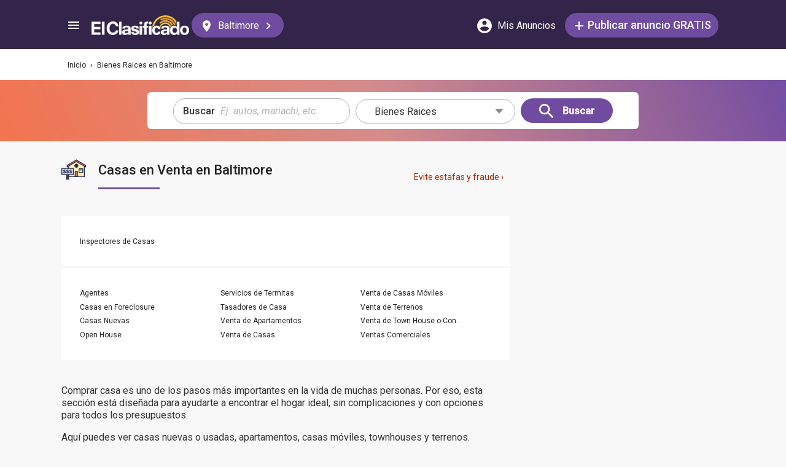

--- FILE ---
content_type: text/html; charset=utf-8
request_url: https://elclasificado.com/baltimore/bienes-raices
body_size: 26280
content:





<!DOCTYPE html>
<html lang="es" prefix="og: http://ogp.me/ns# fb: http://ogp.me/ns/fb# website: http://ogp.me/ns/website#">
<head>
    <meta name="viewport" content="width=device-width,initial-scale=1">
    <meta http-equiv="X-UA-Compatible" content="IE=edge">
    <meta charset="utf-8">
    <title>Casas En Venta En Baltimore | El Clasificado</title>
    <link rel="icon" type="image/x-icon" href="https://elclasificado.com/favicon.ico" />
    <link rel="icon" type="image/png" sizes="32x32" href="https://elclasificado.com/favicon-32x32.png">
    <link rel="icon" type="image/png" sizes="16x16" href="https://elclasificado.com/favicon-16x16.png">
    <link href="https://plus.google.com/111467449893826935114" rel="publisher">
    <meta name="ec:version" content="2026-01-09 13:57:26">
    <meta property="fb:app_id" content="568868403132237">
    <meta property="og:site_name" content="El Clasificado">
    <meta property="og:url" content="https://elclasificado.com/baltimore/bienes-raices">
    <meta name="twitter:card" content="summary">
    <meta name="twitter:site" content="@ElClasificado">
    <script type="application/ld+json">
    {
        "@context": "http://schema.org",
        "@graph": [
            {
                "@type": "Organization",
                "@id": "https://elclasificado.com/#organization",
                "name": "El Clasificado",
                "url": "https://elclasificado.com",
                "sameAs": [
                    "https://www.facebook.com/ElClasificado",
                    "https://twitter.com/ElClasificado",
                    "https://plus.google.com/+elclasificado",
                    "https://www.pinterest.com/elclasificado/",
                    "https://www.linkedin.com/company/el-clasificado/",
                    "https://www.instagram.com/elclasificado/"
                ],
                "logo": {
                    "@type": "ImageObject",
                    "@id": "https://elclasificado.com/#logo",
                    "inLanguage": "es-US",
                    "url": "https://elclasificado.com/Content/Public/Social/el-clasificado.png",
                    "width": 400,
                    "height": 400,
                    "caption": "El Clasificado"
                },
                "address": {
                    "@type": "PostalAddress",
                    "@id": "https://elclasificado.com/#address",
                    "addressLocality": "Norwalk",
                    "addressRegion": "CA",
                    "postalCode": "90650",
                    "streetAddress": "11205 Imperial Hwy"
                },
                "location": { "@id": "https://elclasificado.com/#address" },
                "contactPoint": [
                    {
                        "@type": "ContactPoint",
                        "contactType": "customer support",
                        "telephone": "+1-888-277-4736",
                        "contactOption": "TollFree",
                        "availableLanguage": [ "Spanish", "English" ]
                    },
                    {
                        "@type": "ContactPoint",
                        "contactType": "sales",
                        "telephone": "+1-800-242-2527",
                        "contactOption": "TollFree",
                        "availableLanguage": [ "Spanish", "English" ]
                    }
                ]
            }
        ]
    }
</script>

    
<link rel="preconnect" href="https://fonts.googleapis.com">
<link rel="preconnect" href="https://fonts.gstatic.com">
<link rel="preload" as="style" href="https://fonts.googleapis.com/css2?family=Poppins:ital,wght@0,400;0,500;1,400;1,500&amp;family=Roboto:ital,wght@0,400;0,500;1,400;1,500&amp;display=swap">
<link rel="stylesheet" media="print" onload="this.onload=null;this.removeAttribute('media');" href="https://fonts.googleapis.com/css2?family=Poppins:ital,wght@0,400;0,500;1,400;1,500&amp;family=Roboto:ital,wght@0,400;0,500;1,400;1,500&amp;display=swap">
<noscript>
    <link rel="stylesheet" href="https://fonts.googleapis.com/css2?family=Poppins:ital,wght@0,400;0,500;1,400;1,500&amp;family=Roboto:ital,wght@0,400;0,500;1,400;1,500&amp;display=swap">
</noscript>

    
    

<meta name="robots" content="all">
<link rel="canonical" href="https://elclasificado.com/baltimore/bienes-raices">
<meta name="description" content="Casa de venta en Baltimore. Listado de casas de venta, casas grandes, casas en buenas areas cerca de escuelas y centros comerciales. Encuentre terrenos, condominios y casas móviles en venta.">
<meta property="og:type" content="website">
<meta property="og:title" content="Casas En Venta En Baltimore | El Clasificado">
<meta property="og:description" content="Casa de venta en Baltimore. Listado de casas de venta, casas grandes, casas en buenas areas cerca de escuelas y centros comerciales. Encuentre terrenos, condominios y casas móviles en venta.">
<meta property="og:image" content="https://elclasificado.com/Content/Public/Social/el-clasificado.png">
<meta property="og:image:width" content="400">
<meta property="og:image:height" content="400">


<script type="application/ld+json">
{
    "@context": "https://schema.org",
    "@type": "BreadcrumbList",
    "itemListElement": [
        {
            "@type": "ListItem",
            "position": 1,
            "item": {
                "@id": "https://elclasificado.com",
                "name": "Inicio"
            }
        },
        {
            "@type": "ListItem",
            "position": 2,
            "item": {
                "@id": "https://elclasificado.com/baltimore/bienes-raices",
                "name": "Bienes Raices"
            }
        }
    ]
}
</script>

<style>/* Minification failed. Returning unminified contents.
(1457,39): run-time error CSS1046: Expect comma, found '0'
(1457,43): run-time error CSS1046: Expect comma, found '/'
(1519,35): run-time error CSS1046: Expect comma, found '0'
(1519,39): run-time error CSS1046: Expect comma, found '/'
 */
/* http://meyerweb.com/eric/tools/css/reset/ 
   v2.0 | 20110126
   License: none (public domain)
*/

html, body, div, span, applet, object, iframe,
h1, h2, h3, h4, h5, h6, p, blockquote, pre,
a, abbr, acronym, address, big, cite, code,
del, dfn, em, img, ins, kbd, q, s, samp,
small, strike, strong, sub, sup, tt, var,
b, u, i, center,
dl, dt, dd, ol, ul, li,
fieldset, form, label, legend,
table, caption, tbody, tfoot, thead, tr, th, td,
article, aside, canvas, details, embed,
figure, figcaption, footer, header, hgroup,
menu, nav, output, ruby, section, summary,
time, mark, audio, video {
    margin: 0;
    padding: 0;
    border: 0;
    font-size: 100%;
    font: inherit;
    vertical-align: baseline;
    -webkit-box-sizing: border-box;
    -moz-box-sizing: border-box;
    box-sizing: border-box;
}
/* HTML5 display-role reset for older browsers 
NOT USED
article, aside, details, figcaption, figure,
footer, header, hgroup, menu, nav, section {
	
}
*/

body {
    line-height: 1;
    min-height: 490px;
}

ol, ul {
    list-style: none;
}

blockquote, q {
    quotes: none;
}

    blockquote:before, blockquote:after,
    q:before, q:after {
        content: '';
        content: none;
    }

table {
    border-collapse: collapse;
    border-spacing: 0;
}


/* disable iOS stylings on input fields */
@media only screen and (max-width: 480px), only screen and (max-device-width: 480px) {
    input[type="email"],
    input[type="number"],
    input[type="tel"],
    input[type="url"],
    input[type="password"],
    input[type="search"],
    input[type="submit"],
    input[type="text"],
    textarea {
        -webkit-appearance: none; /* ios shading */
        border-radius: 0; /* ios radius */
        font-size: 16px !important; /* prevent iphone from zooming when the field gets focus */
    }
}

/* ios zoom on rotation fix iPhone https://gist.github.com/sergiolopes/1935528 */
@media only screen and (width: 320px) and (device-width: 320px) and (device-height: 480px) and (orientation: landscape) {
    body {
        -webkit-transform: scale(0.667);
        -webkit-transform-origin: top right;
        position: absolute;
        right: 0;
        top: 0;
        width: 480px;
    }
}

/* ios zoom on rotation fix iPad https://gist.github.com/sergiolopes/1935528 */
@media only screen and (width: 768px) and (device-width: 768px) and (device-height: 1024px) and (orientation: landscape) {
    body {
        -webkit-transform: scale(0.75);
        -webkit-transform-origin: top right;
        position: absolute;
        right: 0;
        top: 0;
        width: 1024px;
    }
}

* {
    -webkit-box-sizing: border-box;
    -moz-box-sizing: border-box;
    box-sizing: border-box;
}

body {
    position: relative;
    background: #f8f8f8;
    color: #333;
    cursor: default;
    font-family: Roboto, Arial, sans-serif;
    font-size: 100%;
    font-weight: normal;
    height: 100%;
    line-height: 1.3em;
    margin: 0;
    overflow-x: hidden;
    overflow-y: auto;
    width: 100%;
    padding-top: 60px;
}

@media only screen and (min-width: 1080px) {
    body {
        padding-top: 80px;
    }
}

td {
    vertical-align: top;
}

a img {
    border: none;
}

a,
a:visited,
a:active {
    cursor: pointer;
    text-decoration: none;
}

a:hover {
    color: #000;
    text-decoration: underline;
}

button {
    cursor: pointer;
}

input {
    outline: none;
}

.after::after {
    clear: both;
    content: ".";
    display: block;
    font-size: 1px;
    height: 0;
    visibility: hidden;
}

.noselect {
    -webkit-user-select: none; /* Safari 3.1+ */
    -moz-user-select: none; /* Firefox 2+ */
    -ms-user-select: none; /* IE 10+ */
    user-select: none; /* Standard syntax */
}

p {
    margin: 0 0 1em 0;
}

.d-flex {
    display: flex;
}
.flex-1 {
    flex: 1 1 0%;
}
.display-mobile-only {
    display: block !important;
}

.display-tablet-only {
    display: none !important;
}

.display-mobile-tablet-only {
    display: block !important;
}

.display-tablet-desktop-only {
    display: none !important;
}

.display-desktop-only {
    display: none !important;
}
.flex-col {
    flex-direction: column;
}
@media only screen and (min-width: 768px) {
    .display-mobile-only {
        display: none !important;
    }

    .display-tablet-desktop-only {
        display: block !important;
    }

    .display-tablet-only {
        display: block !important;
    }

}

@media only screen and (min-width: 1080px) {
    .display-mobile-tablet-only {
        display: none !important;
    }

    .display-tablet-only {
        display: none !important;
    }

    .display-tablet-desktop-only {
        display: block !important;
    }

    .display-desktop-only {
        display: block !important;
    }
    .lg\:flex-row {
        flex-direction: row;
    }
}

.patch-display-tablet-desktop-only {
    display: none !important;
}

@media only screen and (min-width: 480px) {
    .patch-display-tablet-desktop-only {
        display: inline-block !important;
    }

}


.ec-footer-link,
.ec-footer-link:visited,
.ec-footer-link:active {
    color: #000;
    text-decoration: none;
}

@media only screen and (min-width: 768px) {
    .ec-footer-link:hover {
        text-decoration: underline;
    }
}

.main-content {
    margin: 0 auto;
    padding: 16px;
}

.main-content-container {
    margin: 0 auto;
    max-width: 1080px;
}

@media only screen and (min-width: 1px) and (max-width: 600px) {
    .main-content {
        padding: 0;
    }
}

.main-content-column {
    float: left;
    width: 100%;
    max-width: 730px;
}

.sidebar-content-column {
    width: 100%;
    overflow: hidden;
    max-width: 340px;
    padding: 0 0 0 10px;
}

@media only screen and (min-width: 1px) and (max-width: 1024px) {
    .main-content-column {
        float: none;
        margin: 0 auto;
    }

    .sidebar-content-column {
        margin: 0 auto;
    }
}

.section-group::after {
    content: ".";
    display: block;
    height: 0;
    clear: both;
    visibility: hidden;
    font-size: 1px;
}

.clear-after::after {
    content: ".";
    display: block;
    height: 0;
    clear: both;
    visibility: hidden;
    font-size: 1px;
}

.sidebar-item {
    margin: 10px auto;
    text-align: center;
}

.sidebar-item-320x50 {
    height: 50px; /* include padding */
    width: 320px;
}

.sidebar-item-300x250 {
    height: 250px; /* include padding */
    width: 300px;
}

.sidebar-item-300x600 {
    height: 600px; /* include padding */
    width: 300px;
}

.sidebar-item-320x250 {
    height: 250px; /* include padding */
    width: 320px;
}

.main-content-widget {
    max-width: 330px;
    width: 100%;
    margin-top: 20px;
}

.main-content-widget-mobile {
    margin-left: 10px;
    margin-right: 10px;
    margin-top: 20px;
    max-width: 100%;
}

.main-content-widget-section {
    display: flex;
    justify-content: space-around;
    width: 100%;
}

@media screen and (min-width: 1px) and (max-width: 720px) {
    .main-content-widget-section {
        display: none;
    }
}

/*
    specify dimensions only,
    padding and margin is determined elsewhere according to layout needs
*/

.detail-728x90 {
    height: 90px;
    width: 728px;
    margin: 0 auto;
}

.detail-320x50 {
    display: inline-block;
    height: 50px;
    width: 320px;
}

.detail-300x250 {
    display: inline-block;
    height: 250px;
    width: 300px;
}

.detail-300x600 {
    display: inline-block;
    height: 600px;
    width: 300px;
}

.detail-320xx {
    /* the height is unknown */
    width: 320px;
    padding: 5px 0;
    margin: 0 auto;
}

.site-header {
    background-color: #322549;
    color: #000;
    overflow: hidden;
    height: 60px;
    padding: 0 5px;
    position: fixed;
    top: 0;
    left: 0;
    right: 0;
    z-index: 500;
    line-height: 60px;
}

@media only screen and (min-width: 1080px) {
    .site-header {
        height: 80px;
        line-height: 80px;
        padding: 0 15px;
    }
}

.header-container {
    width: 100%;
    max-width: 1080px;
    margin: 0 auto;
}

.header-container2 {
    width: 100%;
    max-width: 1080px;
    margin: 0 auto;
    position: relative;
}

.header-container2-section-1 {
    display: inline-block;
    width: 45.5%;
    position: absolute;
    top: 0;
    left: 0;
}

.header-container2-section-2 {
    position: absolute;
    top: 0;
    right: 10px;
    display: inline-block;
    width: 49.5%;
    text-align: right;
}

.home-link {
    background: url(/Content/Shared/SiteHeader/Images/logo-desktop.svg) no-repeat center center;
    background-size: 100px 20px;
    display: inline-block;
    height: 40px;
    margin: 0;
    overflow: hidden;
    text-indent: -9999px;
    vertical-align: middle;
    width: 100px;
}

@media only screen and (min-width: 480px) {
    .home-link {
        background-size: 120px 25px;
        width: 120px;
    }
}

@media only screen and (min-width: 1080px) {
    .home-link {
        background-size: 159px 32px;
        width: 159px;
        height: 40px;
    }
}

/* ----------------------------------------------------------------------------- */

.home-link-without-location {
    display: none;
}

@media only screen and (min-width: 1080px) {
    .home-link-without-location {
        background: url(/Content/Shared/SiteHeader/Images/logo-desktop.svg) no-repeat center center;
        background-size: 159px 32px;
        display: inline-block;
        margin: 0;
        overflow: hidden;
        text-indent: -9999px;
        vertical-align: middle;
        width: 159px;
        height: 40px;
    }
}

.home-link-with-location {
    background: url(/Content/Shared/SiteHeader/Images/logo-desktop.svg) no-repeat left top;
    background-size: 100px 20px;
    display: inline-block;
    height: 38px;
    margin: 0;
    vertical-align: middle;
    text-align: left;
    width: 100px;
    padding: 2px 0 0 0;
}

.current-location-name-2 {
    display: inline-block;
    font-size: 13px;
    color: #fff;
    font-family: Roboto, Arial, sans-serif;
    line-height: 1;
    white-space: nowrap;
    overflow: hidden;
    text-overflow: ellipsis;
    width: 100%;
}

@media only screen and (min-width: 1080px) {
    .home-link-with-location {
        display: none;
    }
}

.hamburger-menu-button {
    background-size: 18px 12px;
    background-image: url(/Content/Shared/SiteHeader/Images/hamburger-menu.svg);
    background-repeat: no-repeat;
    background-position: center center;
    background-color: transparent;
    border: none;
    color: #0366d6;
    cursor: pointer;
    display: inline-block;
    height: 50px;
    margin: 0 5px 0 0;
    overflow: hidden;
    padding: 0;
    text-decoration: none;
    text-indent: -9999px;
    vertical-align: middle;
    width: 40px;
}

.header-search-link {
    background: url(/Content/Shared/SiteHeader/Images/search.svg) no-repeat center center;
    background-size: 18px 18px;
    display: inline-block;
    height: 50px;
    overflow: hidden;
    text-decoration: none;
    text-indent: -9999px;
    vertical-align: middle;
    width: 40px;
    text-align: left;
}

.mi-cuenta-link {
    display: inline-block;
    vertical-align: middle;
    height: 50px;
    line-height: 50px;
    width: 50px;
    text-align: center;
    text-decoration: none;
    color: #fff;
}

.mi-cuenta-link:hover {
    color: #fff;
    text-decoration: none;
}

.mi-cuenta-icon {
    display: inline-block;
    vertical-align: middle;
    background: url(/Content/Shared/SiteHeader/Images/mis-anuncios.svg) no-repeat center center;
    background-size: 24px 24px;
    height: 24px;
    width: 24px;
}

.mi-cuenta-text {
    display: none;
}

@media only screen and (min-width: 361px) {
    .mi-cuenta-link {
        width: 90px;
    }

    .mi-cuenta-text {
        display: inline-block;
        vertical-align: middle;
        line-height: 1;
        font-family: Roboto, Arial, sans-serif;
        font-size: 12px;
        font-weight: 400;
    }
}

@media only screen and (min-width: 1080px) {
    .mi-cuenta-link {
        width: 140px;
        margin: 0 5px 0 0;
    }

    .mi-cuenta-text {
        padding-left: 5px;
        font-size: 16px;
    }
}

.publicar-anuncio-link {
    background-color: #704ca1;
    border-radius: 20px;
    display: inline-block !important;
    height: 40px;
    text-align: center;
    text-decoration: none;
    vertical-align: middle;
    width: 75px;
    color: #fff;
    padding: 8px 0 0 0;
    line-height: 1.2;
    font-family: Roboto, Arial, sans-serif;
}

.publicar-anuncio-link:hover {
    text-decoration: none;
    color: #fff;
}

.publish-icon {
    background: url(/Content/Shared/SiteHeader/Images/publicar-anuncio.svg) no-repeat center center;
    background-size: 14px 14px;
    width: 30px;
    height: 30px;
    display: inline-block;
    vertical-align: middle;
}

.publish-text {
    display: inline-block;
    vertical-align: middle;
    font-size: 12px;
}

@media only screen and (min-width: 1080px) {
    .publicar-anuncio-link {
        padding: 0;
        line-height: 40px;
        width: 250px;
    }

    .publish-icon {
        width: 20px;
    }

    .publish-text {
        font-size: 18px;
        font-weight: 500;
    }
}

.change-location-link {
    display: none;
}

@media only screen and (min-width: 1080px) {
    .change-location-link,
    .change-location-link:visited,
    .change-location-link:hover,
    .change-location-link:active {
        background-color: #704ca1;
        border-radius: 20px;
        color: #fff;
        display: inline-block;
        font-family: Roboto, Arial, sans-serif;
        font-size: 16px;
        height: 40px;
        line-height: 40px;
        min-width: 150px;
        padding: 0 15px 0 10px;
        text-align: center;
        text-decoration: none;
        vertical-align: middle;
    }

    .current-location-name {
        display: inline-block;
        margin: 0 5px;
        vertical-align: middle;
    }

    .change-location-icon {
        background: url(/Content/Shared/SiteHeader/Images/change-location.svg) no-repeat center center;
        background-size: 13px 19px;
        display: inline-block;
        height: 20px;
        vertical-align: middle;
        width: 20px;
    }

    .more-locations-arrow {
        background: url(/Content/Shared/SiteHeader/Images/more-locations-arrow.svg) no-repeat center center;
        background-size: 7.41px 12px;
        display: inline-block;
        height: 12px;
        vertical-align: middle;
        width: 12px;
    }
}

.optional-top-container {
    background: #fff;
    height: 40px;
    line-height: 40px;
}

@media only screen and (min-width: 768px) {
    .optional-top-container {
        height: 50px;
        line-height: 50px;
    }
}

.optional-top-content {
    max-width: 1080px;
    margin: 0 auto;
    padding: 0 10px;
    height: 40px;
    line-height: 40px;
    position: relative;
}

@media only screen and (min-width: 768px) {
    .optional-top-content {
        height: 50px;
        line-height: 50px;
    }
}

.breadcrumb-items {
    list-style: none;
    height: 40px;
    line-height: 40px;
    overflow: hidden;
}

@media only screen and (min-width: 768px) {
    .breadcrumb-items {
        height: 50px;
        line-height: 50px;
    }
}

.breadcrumb-item {
    color: #232323;
    font-family: Roboto, Arial, sans-serif;
    font-size: 12px;
    display: inline;
}

.bread-crumb-link,
.bread-crumb-link:visited,
.bread-crumb-link:hover,
.bread-crumb-link:active {
    font-family: Roboto, Arial, sans-serif;
    font-size: 12px;
    color: #232323;
}

.page-header {
    margin: 10px auto;
    max-width: 720px;
    padding: 0 0 0 10px;
}

.page-heading-title {
    color: #232323;
    font-family: Poppins, Arial, sans-serif;
    font-size: 18px;
    font-style: normal;
    font-weight: 500;
    line-height: 1.5;
    padding-top: 10px;
    margin: 0 0 10px 0;
}

.page-heading-bar-span {
    background: #704ca1;
    border: none;
    display: block;
    height: 3px;
    margin: 15px 0;
    width: 100px;
}

.page-heading-bar-div {
    background: #704ca1;
    border: none;
    display: block;
    height: 3px;
    margin: 10px auto;
    width: 100px;
}

@media only screen and (min-width: 768px) {
    .page-header {
        margin: 20px auto 10px;
        padding: 0 0 0 4px;
    }

    .page-heading-title {
        font-size: 22px;
        line-height: 1.5;
    }

    .page-heading-bar-span {
        width: 100px;
    }

    .page-heading-bar-div {
        width: 100px;
    }
}

.category-page-header2 {
    display: table;
    margin: 10px 20px;
    table-layout: auto;
}

@media only screen and (min-width: 768px) {
    .category-page-header2 {
        margin: 0 0 20px 0;
        width: 100%;
        height: 85px;
    }
}

.category-page-header2-icon {
    display: table-cell;
    width: 60px;
    vertical-align: top;
    padding: 10px 0 0 0;
}

.category-page-header2-title {
    display: table-cell;
    width: auto;
    vertical-align: middle;
    padding: 10px 0 0 0;
}

.category-page-header2-info {
    display: none;
}

@media only screen and (min-width: 768px) {
    .category-page-header2-info {
        display: table-cell;
        width: 160px;
        vertical-align: middle;
        line-height: 2;
        text-align: right;
        padding: 0 10px 0 0;
    }
}

.category-page-heading {
    font-family: Roboto, Arial, sans-serif;
    font-weight: 500;
    color: #232323;
    display: inline-block;
    font-size: 16px;
    line-height: 1.2;
}

@media only screen and (min-width: 768px) {
    .category-page-heading {
        font-size: 22px;
        line-height: 26px;
    }
}

.category-page-heading-link {
    font-size: 14px;
    color: #a82a00;
    font-family: Roboto, Arial, sans-serif;
}

#jumbo-tron {
    background-size: cover;
    background-image: url(/Content/Shared/Site/jumbo-tron.jpg);
    background-repeat: no-repeat;
    background-position: center bottom;
    background-color: #bfc2d1;
    height: 65px;
    padding: 0;
    width: 100%;
    display: none;
}

@media only screen and (min-width: 768px) {
    #jumbo-tron {
        height: 100px;
    }
}

.search-icon {
    background: url(/Content/Shared/search-icon.svg) no-repeat center center;
    background-size: 24px 24px;
    width: 24px;
    height: 24px;
    display: inline-block;
    vertical-align: middle;
    margin: 0;
}

@media screen and (min-width: 768px) {
    .search-icon {
        margin: 0 10px 0 0;
    }
}

#global-search-form {
    padding: 10px;
}

@media screen and (min-width: 768px) {
    #global-search-form {
        padding: 20px 0;
    }
}

.autocomplete {
    /* the container must be positioned relative: */
    position: relative;
    display: inline-block;
}

.autocomplete-items {
    position: absolute;
    border-radius: 10px;
    z-index: 99;
    line-height: 1.2;
    text-align: left;
    font-size: 15px;
    overflow: auto;
    max-height: 400px;

    /* position the autocomplete items to be the same width as the container: */
    top: 46px;
    left: 0;
    right: 0;
    /* stylelint-disable-next-line color-function-notation */
    box-shadow: 0 4px 8px 0 rgba(0, 0, 0, 0.1);

}

.autocomplete-items div {
    padding: 0 10px;
    cursor: pointer;
    background-color: #fff;
    height: 40px;
    line-height: 40px;
    white-space: nowrap;
    overflow: hidden;
    text-overflow: ellipsis;
    font-weight: 600;
}

.autocomplete-items strong {
    font-weight: 300;
}

.autocomplete-items div:hover {
    background-color: #e9e9e9;
}

.autocomplete-active {
    background-color: #704ca1 !important;
    color: #fff;
}

.search-word-icon {
    background-image: url(//elclasificado.com/Content/Shared/Image/search-grey.svg);
    background-position: center center;
    background-repeat: no-repeat;
    background-size: 18px 18px;
    display: inline-block;
    height: 40px;
    line-height: 40px;
    margin: 0 5px 0 0;
    vertical-align: middle;
    width: 20px;
}


.search-category-icon {
    background-position: center center;
    background-repeat: no-repeat;
    background-size: 18px 18px;
    display: inline-block;
    height: 40px;
    line-height: 40px;
    margin: 0 5px 0 0;
    vertical-align: middle;
    width: 20px;
}

.search-box {
    background: #fff;
    border-radius: 0;
    min-height: 38px;
    margin: 0 auto;
    position: relative;
    width: 100%;
    max-width: 400px;
}

@media screen and (min-width: 768px) {
    .search-box {
        border-radius: 6px;
        height: 60px;
        margin: 0 auto;
        max-width: 800px;
        padding: 10px 0 0 0;
        text-align: center;
    }
}

.search-field-label {
    display: none;
}

@media screen and (min-width: 768px) {
    .search-field-label {
        display: inline-block;
    }
}

.search-button {
    position: absolute;
    outline: none;
    right: 0;
    top: 0;
    width: 50px;
    height: 40px;
    background: #704ca1;
    border: none;
}

@media screen and (min-width: 768px) {
    .search-button {
        border: none;
        border-radius: 20px;
        clear: both;
        color: #fff;
        position: relative;
        top: auto;
        right: auto;
        display: inline-block;
        font-family: Roboto, Arial, sans-serif;
        font-size: 16px;
        font-weight: bold;
        line-height: 40px;
        outline: none;
        padding: 0;
        text-align: center;
        text-decoration: none;
        width: 150px;
    }

    .search-button:hover {
        opacity: 0.75;
    }
}

.search-button-label {
    display: none;
}

@media screen and (min-width: 768px) {
    .search-button-label {
        display: inline-block;
        vertical-align: middle;
    }
}

.search-category {
    display: none;
}

@media screen and (min-width: 768px) {
    .search-category {
        border: 1px solid #b2b2b2;
        border-radius: 20px;
        display: inline-block;
        font-family: Roboto, Arial, sans-serif;
        font-size: 16px;
        height: 40px;
        line-height: 40px;
        margin: 0 5px 0 0;
        padding: 0 20px;
        position: relative;
        vertical-align: middle;
        width: 260px;
    }

    .search-select {
        position: absolute;
        top: 0;
        left: 10px;
        opacity: 0;
        z-index: 10;
        line-height: 36px;
        height: 36px;
        width: 100%;
        cursor: pointer;
    }

    .search-select-label {
        text-align: left;
        position: relative;
        padding: 0 0 0 10px;
        width: 240px;
    }

    .search-select-value {
        overflow: hidden;
        text-overflow: ellipsis;
        white-space: nowrap;
        width: 190px;
    }

    .search-select-arrow {
        position: absolute;
        right: 20px;
        top: 15px;
        display: block;
        width: 0;
        height: 0;
        border-top: 8px solid #8c8c8c;
        border-right: 7px solid transparent;
        border-left: 7px solid transparent;
    }
}

    .search-field {
        border: 1px solid #b2b2b2;
    }

    .search-field-input {
        font-family: Roboto, Arial, sans-serif;
        font-size: 16px;
        font-weight: normal;
        border: none;
        height: 38px;
        width: 270px;
        outline: none;
        padding: 0 0 0 5px;
    }

    .search-field-input::placeholder {
        color: #b2b2b2;
        font-style: italic;
        font-weight: normal;
    }

    @media screen and (min-width: 768px) {
        .search-field {
            display: inline-block;
            border-radius: 20px;
            line-height: 40px;
            font-family: Roboto, Arial, sans-serif;
            font-size: 16px;
            padding: 0 15px;
            vertical-align: middle;
            margin: 0 5px 0 0;
            position: relative;
        }

        .search-field-input {
            font-family: Roboto, Arial, sans-serif;
            font-size: 16px;
            font-weight: normal;
            outline: none;
            width: 200px;
        }

        .search-field-label {
            font-family: Roboto, Arial, sans-serif;
            font-size: 16px;
            font-weight: 500;
        }

    }

    .search-field-error {
        border: 1px solid #f00 !important;
    }

.widget-categories-list {
    background-color: #fff;
    border-radius: 10px;
    box-shadow: 0 4px 8px 0 rgba(0, 0, 0, 0.1);
    width: 99%;
}

.categories-list-heading {
    background-color: #f2f2f2;
    border-bottom: 1px solid #dbe1e8;
    display: block;
    font-family: Roboto, Arial, sans-serif;
    font-size: 14px;
    font-weight: 500;
    height: 40px;
    line-height: 20px;
    margin: 0;
    padding: 10px 20px;
    width: 100%;
}

.categories-list-item-link {
    background: #fff;
    border-bottom: 1px solid #dbe1e8;
    color: #232323;
    display: block;
    font-family: Roboto, Arial, sans-serif;
    font-size: 14px;
    height: 40px;
    line-height: 24px;
    padding: 10px 20px;
    width: 100%;
}

.category-icon {
    background-position: center center;
    background-repeat: no-repeat;
    display: inline-block;
    height: 40px;
    width: 40px;
    vertical-align: top;
}

.alert-overlay {
    position: fixed;
    z-index: 9999;
    top: 0;
    left: 0;
    width: 100%;
    height: 100%;
    background-color: #000;
    opacity: 0.25;
}

.alert-popup-container {
    z-index: 10000;
    position: fixed;
    top: 30px;
    left: 0;
    overflow: hidden;
    width: 100%;
    height: 100%;
}

.alert-popup-container-content {
    box-shadow: 1px 1px 10px #999;
    background: #fff;
    border-radius: 3px;
    padding: 20px;
    max-width: 150px;
    margin: 40px auto;
    text-align: center;
}

.subcategory-heading {
    background: #f2f2f2;
    border-bottom: 1px solid #dbe1e8;
    display: block;
    font-family: Roboto, Arial, sans-serif;
    font-size: 14px;
    font-weight: 500;
    height: 40px;
    line-height: 20px;
    margin-top: 0;
    padding: 10px 20px;
}

.popular-subcategory-heading {
    background-color: #f2f2f2;
    border-bottom: 1px solid #dbe1e8;
    display: block;
    font-family: Roboto, Arial, sans-serif;
    font-size: 14px;
    font-weight: 500;
    height: 40px;
    line-height: 20px;
    margin-top: 0;
    padding: 10px 20px;
}

@media only screen and (min-width: 600px) {
    .subcategory-heading {
        display: none;
    }

    .popular-subcategory-heading {
        color: #232323;
        background: none;
        border: none;
        line-height: 1;
        padding: 0;
    }
}

@media only screen and (min-width: 600px) {
    .subcategory-columns {
        padding: 30px;
    }

    .popular-subcategory-columns {
        border-bottom: 1px solid #ccc;
        padding: 30px;
    }
}

.list-items {
    column-count: 1;
    -webkit-column-count: 1;
    -moz-column-count: 1;
}

@media only screen and (min-width: 600px) {
    .list-items {
        column-count: 2;
        -moz-column-count: 2;
        -webkit-column-count: 2;
    }
}

@media only screen and (min-width: 1175px) {
    .list-items {
        column-count: 3;
        -webkit-column-count: 3;
        -moz-column-count: 3;
    }
}

.list-item-link {
    background: #fff;
    border-bottom: 1px solid #dbe1e8;
    color: #232323;
    display: block;
    font-family: Roboto, Arial, sans-serif;
    font-size: 14px;
    height: inherit;
    line-height: 20px;
    padding: 20px;
    width: 100%;
}

@media only screen and (min-width: 600px) {
    .list-item-link {
        border: none;
        font-size: 12px;
        line-height: 22px;
        padding: 0;
        text-decoration: none;
    }

    .list-item-link:hover {
        text-decoration: none;
    }
}

.number-of-listings {
    font-size: 14px;
    color: #333;
    text-align: right;
    float: right;
    line-height: 20px;
}

@media only screen and (min-width: 600px) {
    .subcategory-name {
        display: inline-block;
        max-width: 165px;
        vertical-align: middle;
        overflow: hidden;
        white-space: nowrap;
        text-overflow: ellipsis;
    }

    .number-of-listings {
        display: inline-block;
        vertical-align: middle;
        font-size: 12px;
        float: none;
        text-align: left;
    }
}

.menu-mobile-right-arrow {
    margin-left: 15px;
    transform: rotate(-45deg);
    right: 50%;
    -webkit-transform: rotate(-45deg);
    border: solid #535353;
    border-width: 0 2px 2px 0;
    display: inline-block;
    padding: 3px;
}

@media only screen and (min-width: 600px) {
    .menu-mobile-right-arrow {
        display: none;
        text-align: left;
        float: none;
        line-height: 1;
    }
}

.category-list-section {
    background-color: #fff;
    border: 0 !important;
    border-radius: 0 !important;
    box-shadow: none !important;
    margin: 0;
    padding: 0 !important;
}

@media only screen and (min-width: 600px) {
    .category-list-section {
        background-color: #fff;
        border-radius: 10px;
        box-shadow: 0 4px 8px 0 rgb(0 0 0 / 0.1);
        margin: 0 0 10px 0;
        padding: 0;
    }
}

.main-content-widget-columns {
    margin: 40px 0 0 0;
}

.main-content-widget-section-column-1 {
    float: left;
    width: 50%;
}

.main-content-widget-section-column-2 {
    float: right;
    width: 50%;
}

.main-content-placeholder-item {
    display: block;
    text-align: center;
    position: relative;
    margin: 20px auto;
}

.additional-content {
    max-width: 720px;
    margin: 0 0 10px 0;
    padding: 20px;
    font-family: Roboto, Arial, sans-serif;
}

@media only screen and (min-width: 600px) {
    .additional-content {
        padding: 0;
    }
}

.additional-content p {
    margin: 0 0 1em 0;
}

.additional-content b {
    font-weight: 500;
}

.additional-content ul {
    list-style: disc;
    margin: 0 0 0 3em;
}

.additional-content ol {
    list-style: decimal;
    margin: 0 0 0 3em;
}

.moved-subcategory-notice {
    margin: 20px 0;
    padding: 20px;
    background: #fff;
    box-shadow: 0 2px 4px 0 rgb(0 0 0 / .25);
    border-radius: 3px;
    max-width: 720px;
    display: flex;
    align-items: center;
    font-size: 14px;
}

.moved-subcategory-notice-header {
    width: 55px;
    display: inline-block;
    vertical-align: middle;
    height: 40px;
}

.moved-subcategory-notice-body {
    display: inline-block;
    vertical-align: middle;
    line-height: 1.75;
    flex-grow: 1
}

.moved-subcategory-notice-link,
.moved-subcategory-notice-link:active,
.moved-subcategory-notice-link:visited {
    text-decoration: none;
    color: #322549;
}

.moved-subcategory-notice-link:hover {
    text-decoration: underline;
}


.moved-subcategory-notice-icon {
    background-image: url(/Areas/Category/Content/moved-subcategory-notice-icon.svg);
    background-repeat: no-repeat;
    background-position: left center;
    width: 55px;
    height: 40px;
    background-size: 40px 40px;
    display: inline-block;
}

.recent-listing-widget {
    padding: 10px;
}

.recent-listing-header {
    color: #232323;
    font-family: Roboto, Arial, sans-serif;
    font-weight: 500;
    font-size: 18px;
    line-height: 26px;
    padding: 0 0 15px 5px;
    border-bottom: 3px solid #704ca1;
}

.recent-listing-item {
    border-bottom: 1px solid #d8d8d8;
    display: block;
    padding: 15px 5px;
}

.recent-listing-headline {
    color: #232323;
    font-family: Roboto, Arial, sans-serif;
    font-size: 14px;
    font-weight: 500;
    line-height: 20px;
    height: 20px;
    overflow: hidden;
}

.recent-listings-text {
    color: #4a4a4a;
    font-family: Roboto, Arial, sans-serif;
    font-size: 14px;
    line-height: 20px;
    height: 20px;
    overflow: hidden;
}

@media screen and (min-width: 600px) {
    .recent-listing-item:hover {
        background: #eae7ef;
        text-decoration: none;
    }
}

.category-cta {
    background: #fff;
    padding: 20px 0;
    max-width: 720px;
    margin: 0 0 10px 0;
}

.category-cta-header {
    font-size: 22px;
    padding: 20px 0;
    text-align: center;
}

.category-cta-details {
    display: inline-block;
    text-align: center;
}

.category-cta-detail {
    display: inline-block;
    line-height: 24px;
    margin: 0 20px;
    text-align: center;
    vertical-align: top;
    width: 80%;
}

.category-cta-image {
    display: block;
    height: 80px;
    margin: 0 auto 10px;
    width: 80px;
}

#category-cta-image-1 {
    background: url(/Areas/Category/Content/images/cta-1.svg) no-repeat center center;
}

#category-cta-image-2 {
    background: url(/Areas/Category/Content/images/cta-2.svg) no-repeat center center;
    background-size: 80px 80px;
}

#category-cta-image-3 {
    background: url(/Areas/Category/Content/images/cta-3.svg) no-repeat center center;
    background-size: 80px 80px;
}

.category-cta-title {
    font-family: Roboto, Arial, sans-serif;
    font-weight: 500;
    display: block;
    margin: 0 auto;
}

.category-cta-text {
    display: block;
    margin: 0 auto;
}

.category-cta-action {
    margin: 30px 0;
    text-align: center;
}

@media only screen and (min-width: 768px) {
    .category-cta {
        border-radius: 10px;
        box-shadow: 0 4px 8px 0 rgba(0, 0, 0, 0.1);
    }

    .category-cta-detail {
        width: 25%;
    }
}

.publicar-anuncio-link-2,
.publicar-anuncio-link-2:visited,
.publicar-anuncio-link-2:hover,
.publicar-anuncio-link-2:active {
    background-color: #704ca1;
    border-radius: 20px;
    display: inline-block;
    height: 40px;
    line-height: 36px;
    text-align: center;
    text-decoration: none;
    vertical-align: middle;
    width: 250px;
}

.publicar-anuncio-link-2:hover {
    text-decoration: none;
    color: #fff;
}

.publish-icon-2 {
    background: url(/Content/Shared/SiteHeader/Images/publicar-anuncio.svg) no-repeat center center;
    background-size: 14px 14px;
    width: 30px;
    height: 30px;
    display: inline-block;
    vertical-align: middle;
}

.publish-text-2 {
    display: inline-block;
    vertical-align: middle;
    color: #fff;
    font-family: Roboto, Arial, sans-serif;
    font-size: 16px;
    font-weight: 500;
}

.featured-section-content {
    color: white;
    background-color: #322549;
    width: auto;
    margin: 0 auto 20px;
    display: block;
    padding: 16px;
}

.featured-section-container {
    margin: 0 auto;
    max-width: 1065px;
    color: white !important;
    text-align: center;
    font-family: Roboto, Arial, sans-serif;
    font-size: 22px;
}

.featured-listing-items {
    max-width: 1065px;
    overflow: hidden;
    padding: 0;
    margin: 0 auto;
    width: 100%;
    text-align: left;
}

@media only screen and (min-width: 1024px) {
    .featured-listing-items {
        text-align: center;
    }
}

.featured-listing-image-placeholder {
    float: right;
    display: block;
    font-size: 10px;
    height: 90px;
    width: 107px;
    opacity: 0.5;
    background-position: center center;
    background-repeat: no-repeat;
    background-size: 32px 32px;
}

.featured-section-heading {
    line-height: 34px;
    font-size: 16px;
    color: #fff;
}

@media only screen and (min-width: 1024px) {
    .featured-section-heading {
        font-size: 22px;
    }
}

.featured-listing-item {
    background: white;
    padding: 15px;
    margin: 5px;
    height: 130px;
    display: inline-block;
    position: relative;
    width: 100%;
}


@media only screen and (min-width: 1024px) {
    .featured-listing-item {
        width: 510px;
    }
}

.featured-listings-content-column {
    display: inline-block;
    float: left;
    text-align: left;
    vertical-align: middle;
    width: 46%;
    height: 100px;
    overflow: hidden;
}

@media only screen and (min-width: 1024px) {
    .featured-listings-content-column {
        width: 325px;
    }
}

.featured-listings-image-column {
    clear: right;
    display: inline-block;
    float: right;
    width: 150px;
}

.featured-listing-heading {
    color: #232323;
    font-family: Roboto, Arial, sans-serif;
    font-size: 16px;
    line-height: 16px;
    font-weight: 500;
}

.featured-listing-description {
    color: #232323;
    font-family: Roboto, Arial, sans-serif;
    font-size: 14px;
    line-height: 28px;
}

.featured-listing-image {
    float: right;
    font-size: 10px;
    line-height: 1.4;
    width: 150px;
    height: 100px;
    background-color: #ad95c4;
}

.featured-listing-city {
    font-weight: normal;
    text-transform: capitalize;
}


.featured-listing-item:hover {
    text-decoration: none;
    background: #eae7ef;
}

.featured-listing-badge {
    position: absolute;
    top: 0;
    right: 0;
    height: 20px;
    width: 20px;
    display: block;
    background: url(/Content/Shared/Widget/Featured/featured-listings-star.svg) no-repeat center center #fc7a63;
    background-size: 16px 13px;
}

.view-all-featured-link,
.view-all-featured-link:hover,
.view-all-featured-link:active,
.view-all-featured-link:visited {
    font-family: Roboto, Arial, sans-serif;
    font-size: 16px;
    font-weight: bold;
    background-color: #322549;
    border: 1px solid #fff;
    color: #fff;
    height: 40px;
    line-height: 40px;
    text-align: center;
    width: auto;
    padding: 0 30px;
    margin: 10px auto;
    display: inline-block;
    text-decoration: none;
    border-radius: 20px;
}

</style>
<link rel="preload" href="/bundles/category/styles/20260109135214.css" as="style" onload="this.rel='stylesheet'">
<noscript><link rel="stylesheet" href="/bundles/category/styles/20260109135214.css"></noscript>
<script>(function(n){"use strict";var t=function(t,i,r){function l(n){if(f.body)return n();setTimeout(function(){l(n)})}function c(){u.addEventListener&&u.removeEventListener("load",c);u.media=r||"all"}var f=n.document,u=f.createElement("link"),e,s,h,o;return i?e=i:(s=(f.body||f.getElementsByTagName("head")[0]).childNodes,e=s[s.length-1]),h=f.styleSheets,u.rel="stylesheet",u.href=t,u.media="only x",l(function(){e.parentNode.insertBefore(u,i?e:e.nextSibling)}),o=function(n){for(var i=u.href,t=h.length;t--;)if(h[t].href===i)return n();setTimeout(function(){o(n)})},u.addEventListener&&u.addEventListener("load",c),u.onloadcssdefined=o,o(c),u};typeof exports!="undefined"?exports.loadCSS=t:n.loadCSS=t})(typeof global!="undefined"?global:this),function(n){var t,i;n.loadCSS&&(t=loadCSS.relpreload={},t.support=function(){try{return n.document.createElement("link").relList.supports("preload")}catch(t){return!1}},t.poly=function(){for(var t,r=n.document.getElementsByTagName("link"),i=0;i<r.length;i++)t=r[i],t.rel==="preload"&&t.getAttribute("as")==="style"&&(n.loadCSS(t.href,t,t.getAttribute("media")),t.rel=null)},t.support()||(t.poly(),i=n.setInterval(t.poly,300),n.addEventListener&&n.addEventListener("load",function(){t.poly();n.clearInterval(i)}),n.attachEvent&&n.attachEvent("onload",function(){n.clearInterval(i)})))}(this)</script>


    <style type="text/css">
        #global-search-form {
            display: block !important;
        }

        #global-search-button {
            display: none;
        }

        #jumbo-tron {
            display: block !important;
        }
    </style>

    

<script>
    var dataLayer = window.dataLayer = window.dataLayer || [];
</script>
<script>
    (function (w, d, s, l, i) {
        w[l] = w[l] || [];
        w[l].push({ 'gtm.start': new Date().getTime(), event: 'gtm.js' });
        var f = d.getElementsByTagName(s)[0], j = d.createElement(s), dl = l != 'dataLayer' ? '&l=' + l : '';
        j.async = true;
        j.src = '//www.googletagmanager.com/gtm.js?id=' + i + dl;
        f.parentNode.insertBefore(j, f);
    })(window, document, 'script', 'dataLayer', 'GTM-58Z2BV');
</script>

</head>
<body id="top-page">

<noscript>
    <iframe src="//www.googletagmanager.com/ns.html?id=GTM-58Z2BV" height="0" width="0" style="display:none;visibility:hidden"></iframe>
</noscript>
    <a href="/static.html" rel="nofollow" class="hp-more-information" style="display: none; visibility: hidden">
    más información
</a>


    <div id="menu" style="display: none">

    <div class="menu-underlay" id="close-menu-overlay"></div>

    <div class="close-menu">
        <button id="close-menu-button">&nbsp;</button>
    </div>

    <div class="menu-content">

        <div class="menu-apps">
            <a href="https://elclasificado.com/anuncios-gratis"
                title="Publicar avisos y vender sus cosas"
                data-google-interstitial="false"
                class="menu-app menu-app-entry">
                <span class="menu-icon menu-entry-icon">&nbsp;</span>
                Publicar anuncio
            </a>
            <a class="menu-app menu-app-account" href="https://elclasificado.com/misanuncios">
                <span class="menu-icon menu-account-icon">&nbsp;</span>
                Mi cuenta
            </a>
        </div>

        <div id="menu-stuff">

            <div class="menu-items">

                <a href="https://elclasificado.com/baltimore" class="menu-item menu-link">
                    <span class="menu-icon menu-home-icon">&nbsp;</span>
                    Inicio
                </a>
                <a href="https://elclasificado.com/cambiar-area/unitedstates" class="menu-item menu-link">
                    <span class="menu-icon menu-location-icon">&nbsp;</span>
                    Cambiar Area
                </a>
                <a href="https://elclasificado.com/comunidad" class="menu-item menu-link">
                    <span class="menu-icon menu-comunidad-icon">&nbsp;</span>
                    Comunidad Blog
                </a>
                    <span class="menu-section-header">
                        Categorías
                    </span>
                    <div id="category-groups-menu">
                            <a href="#" onclick="showCategory(1); return false" class="menu-item menu-link" style="padding-left: 15px;">
                                <span class="menu-icon menu-category-forward-arrow">&nbsp;</span>
                                Empleos y Educación
                            </a>
                            <a href="#" onclick="showCategory(2); return false" class="menu-item menu-link" style="padding-left: 15px;">
                                <span class="menu-icon menu-category-forward-arrow">&nbsp;</span>
                                Propiedades Venta y Renta
                            </a>
                            <a href="#" onclick="showCategory(3); return false" class="menu-item menu-link" style="padding-left: 15px;">
                                <span class="menu-icon menu-category-forward-arrow">&nbsp;</span>
                                Venta de Autos y Partes
                            </a>
                            <a href="#" onclick="showCategory(4); return false" class="menu-item menu-link" style="padding-left: 15px;">
                                <span class="menu-icon menu-category-forward-arrow">&nbsp;</span>
                                Servicios
                            </a>
                            <a href="#" onclick="showCategory(5); return false" class="menu-item menu-link" style="padding-left: 15px;">
                                <span class="menu-icon menu-category-forward-arrow">&nbsp;</span>
                                Eventos y Diversion
                            </a>
                            <a href="#" onclick="showCategory(6); return false" class="menu-item menu-link" style="padding-left: 15px;">
                                <span class="menu-icon menu-category-forward-arrow">&nbsp;</span>
                                En Venta
                            </a>
                            <a href="#" onclick="showCategory(7); return false" class="menu-item menu-link" style="padding-left: 15px;">
                                <span class="menu-icon menu-category-forward-arrow">&nbsp;</span>
                                Servicios para Fiestas
                            </a>
                            <a href="#" onclick="showCategory(8); return false" class="menu-item menu-link" style="padding-left: 15px;">
                                <span class="menu-icon menu-category-forward-arrow">&nbsp;</span>
                                Salud y Belleza
                            </a>
                            <a href="#" onclick="showCategory(9); return false" class="menu-item menu-link" style="padding-left: 15px;">
                                <span class="menu-icon menu-category-forward-arrow">&nbsp;</span>
                                Mayores de edad
                            </a>
                    </div>
                <span class="menu-section-header">
                    Otros enlaces
                </span>
                <a href="https://articulos.elclasificado.com/category/concursos.html" class="menu-item menu-link" target="_blank" rel="noopener">
                    <span class="menu-icon menu-concursos-icon">&nbsp;</span>
                    Concursos
                </a>
                <a href="https://elclasificado.com/mediakit" class="menu-item menu-link">
                    <span class="menu-icon menu-media-kit-icon">&nbsp;</span>
                    Media Kit
                </a>
                <a href="https://elclasificado.com/contactar-el-clasificado" class="menu-item menu-link">
                    <span class="menu-icon menu-contact-icon">&nbsp;</span>
                    Contáctenos
                </a>
                <a href="https://elclasificado.com/sobre-el-clasificado" class="menu-item menu-link">
                    <span class="menu-icon menu-about-icon">&nbsp;</span>
                    Sobre El Clasificado
                </a>

                <a href="https://elclasificado.com/politica-privacidad" class="menu-item menu-link">
                    <span class="menu-icon">&nbsp;</span>
                    Política de Privacidad
                </a>
                <a href="https://elclasificado.com/en-cumplimiento-con-ccpa" class="menu-item menu-link">
                    <span class="menu-icon">&nbsp;</span>
                    Cumplimiento de la CCPA
                </a>
                <a href="https://elclasificado.com/donotsellmyinformation" class="menu-item menu-link">
                    <span class="menu-icon">&nbsp;</span>
                    Do Not Sell My Information
                </a>
            </div>

            <div class="menu-socials">
                <a href="https://www.facebook.com/ElClasificado" target="_blank" rel="noopener" class="gtm-facebook-link menu-social-icon menu-social-icon-facebook">Facebook</a>
                <a href="https://twitter.com/ElClasificado" target="_blank" rel="noopener" class="gtm-twitter-link menu-social-icon menu-social-icon-twitter">Twitter</a>
                <a href="https://www.linkedin.com/company/el-clasificado" target="_blank" rel="noopener" class="gtm-twitter-link menu-social-icon menu-social-icon-linkedin">LinkedIn</a>
                <a href="https://www.instagram.com/elclasificado/" target="_blank" rel="noopener" class="gtm-twitter-link menu-social-icon menu-social-icon-instagram">Instagram</a>
                <a href="https://www.youtube.com/elclasificadogratis" target="_blank" rel="noopener" class="gtm-youtube-link menu-social-icon menu-social-icon-youtube">YouTube</a>
                <a href="https://www.pinterest.com/elclasificado/" target="_blank" rel="noopener" class="gtm-pinterest-link menu-social-icon menu-social-icon-pinterest">Pinterest</a>
            </div>
        </div>


                <div id="category-1" style="display: none" class="category-menu">
                    <a href="#" onclick="hideCategory(); return false;" class="menu-item menu-link menu-back-button">
                        <span class="menu-icon menu-back-icon" style="background: url(/Content/Shared/SideMenu/back-arrow.svg) no-repeat center center;">&nbsp;</span>
                        Regressar
                    </a>
                    <span class="menu-category-name">
                        Empleos y Educación
                    </span>
                        <a href="https://elclasificado.com/baltimore/empleos" class="menu-item menu-link">

                            <span class="menu-icon menu-category-forward-arrow">&nbsp;</span>
                            <span class="menu-icon" style="background: url(/Content/Shared/Image/Category/New/9.svg) no-repeat center center;">&nbsp;</span>
                            Empleos
                        </a>
                        <a href="https://elclasificado.com/baltimore/educacion" class="menu-item menu-link">

                            <span class="menu-icon menu-category-forward-arrow">&nbsp;</span>
                            <span class="menu-icon" style="background: url(/Content/Shared/Image/Category/New/31.svg) no-repeat center center;">&nbsp;</span>
                            Educación, Cursos y Clases
                        </a>
                </div>
                <div id="category-2" style="display: none" class="category-menu">
                    <a href="#" onclick="hideCategory(); return false;" class="menu-item menu-link menu-back-button">
                        <span class="menu-icon menu-back-icon" style="background: url(/Content/Shared/SideMenu/back-arrow.svg) no-repeat center center;">&nbsp;</span>
                        Regressar
                    </a>
                    <span class="menu-category-name">
                        Propiedades Venta y Renta
                    </span>
                        <a href="https://elclasificado.com/baltimore/rentas" class="menu-item menu-link">

                            <span class="menu-icon menu-category-forward-arrow">&nbsp;</span>
                            <span class="menu-icon" style="background: url(/Content/Shared/Image/Category/New/6.svg) no-repeat center center;">&nbsp;</span>
                            Rentas
                        </a>
                        <a href="https://elclasificado.com/baltimore/bienes-raices" class="menu-item menu-link">

                            <span class="menu-icon menu-category-forward-arrow">&nbsp;</span>
                            <span class="menu-icon" style="background: url(/Content/Shared/Image/Category/New/8.svg) no-repeat center center;">&nbsp;</span>
                            Bienes Raices
                        </a>
                </div>
                <div id="category-3" style="display: none" class="category-menu">
                    <a href="#" onclick="hideCategory(); return false;" class="menu-item menu-link menu-back-button">
                        <span class="menu-icon menu-back-icon" style="background: url(/Content/Shared/SideMenu/back-arrow.svg) no-repeat center center;">&nbsp;</span>
                        Regressar
                    </a>
                    <span class="menu-category-name">
                        Venta de Autos y Partes
                    </span>
                        <a href="https://elclasificado.com/baltimore/autos" class="menu-item menu-link">

                            <span class="menu-icon menu-category-forward-arrow">&nbsp;</span>
                            <span class="menu-icon" style="background: url(/Content/Shared/Image/Category/New/10.svg) no-repeat center center;">&nbsp;</span>
                            Autos y Trucks
                        </a>
                        <a href="https://elclasificado.com/baltimore/partes-auto" class="menu-item menu-link">

                            <span class="menu-icon menu-category-forward-arrow">&nbsp;</span>
                            <span class="menu-icon" style="background: url(/Content/Shared/Image/Category/New/38.svg) no-repeat center center;">&nbsp;</span>
                            Partes y Accesorios de Autos
                        </a>
                        <a href="https://elclasificado.com/baltimore/motocicletas" class="menu-item menu-link">

                            <span class="menu-icon menu-category-forward-arrow">&nbsp;</span>
                            <span class="menu-icon" style="background: url(/Content/Shared/Image/Category/New/39.svg) no-repeat center center;">&nbsp;</span>
                            Motocicletas y Partes
                        </a>
                </div>
                <div id="category-4" style="display: none" class="category-menu">
                    <a href="#" onclick="hideCategory(); return false;" class="menu-item menu-link menu-back-button">
                        <span class="menu-icon menu-back-icon" style="background: url(/Content/Shared/SideMenu/back-arrow.svg) no-repeat center center;">&nbsp;</span>
                        Regressar
                    </a>
                    <span class="menu-category-name">
                        Servicios
                    </span>
                        <a href="https://elclasificado.com/baltimore/servicios-hogar" class="menu-item menu-link">

                            <span class="menu-icon menu-category-forward-arrow">&nbsp;</span>
                            <span class="menu-icon" style="background: url(/Content/Shared/Image/Category/New/7.svg) no-repeat center center;">&nbsp;</span>
                            Servicios del Hogar
                        </a>
                        <a href="https://elclasificado.com/baltimore/servicio-auto" class="menu-item menu-link">

                            <span class="menu-icon menu-category-forward-arrow">&nbsp;</span>
                            <span class="menu-icon" style="background: url(/Content/Shared/Image/Category/New/12.svg) no-repeat center center;">&nbsp;</span>
                            Servicio Automotriz
                        </a>
                        <a href="https://elclasificado.com/baltimore/legal" class="menu-item menu-link">

                            <span class="menu-icon menu-category-forward-arrow">&nbsp;</span>
                            <span class="menu-icon" style="background: url(/Content/Shared/Image/Category/New/24.svg) no-repeat center center;">&nbsp;</span>
                            Servicios Legales e Inmigración
                        </a>
                        <a href="https://elclasificado.com/baltimore/seguros" class="menu-item menu-link">

                            <span class="menu-icon menu-category-forward-arrow">&nbsp;</span>
                            <span class="menu-icon" style="background: url(/Content/Shared/Image/Category/New/35.svg) no-repeat center center;">&nbsp;</span>
                            Seguros
                        </a>
                        <a href="https://elclasificado.com/baltimore/profesionales" class="menu-item menu-link">

                            <span class="menu-icon menu-category-forward-arrow">&nbsp;</span>
                            <span class="menu-icon" style="background: url(/Content/Shared/Image/Category/New/45.svg) no-repeat center center;">&nbsp;</span>
                            Servicios Profesionales
                        </a>
                        <a href="https://elclasificado.com/baltimore/transportacion" class="menu-item menu-link">

                            <span class="menu-icon menu-category-forward-arrow">&nbsp;</span>
                            <span class="menu-icon" style="background: url(/Content/Shared/Image/Category/New/43.svg) no-repeat center center;">&nbsp;</span>
                            Servicios de Transporte
                        </a>
                        <a href="https://elclasificado.com/baltimore/servicio" class="menu-item menu-link">

                            <span class="menu-icon menu-category-forward-arrow">&nbsp;</span>
                            <span class="menu-icon" style="background: url(/Content/Shared/Image/Category/New/2.svg) no-repeat center center;">&nbsp;</span>
                            Servicios Generales
                        </a>
                        <a href="https://elclasificado.com/baltimore/prestamos" class="menu-item menu-link">

                            <span class="menu-icon menu-category-forward-arrow">&nbsp;</span>
                            <span class="menu-icon" style="background: url(/Content/Shared/Image/Category/New/13.svg) no-repeat center center;">&nbsp;</span>
                            Préstamos
                        </a>
                        <a href="https://elclasificado.com/baltimore/servicios-funerarios" class="menu-item menu-link">

                            <span class="menu-icon menu-category-forward-arrow">&nbsp;</span>
                            <span class="menu-icon" style="background: url(/Content/Shared/Image/Category/New/44.svg) no-repeat center center;">&nbsp;</span>
                            Servicios Funerarios
                        </a>
                        <a href="https://elclasificado.com/baltimore/negocios" class="menu-item menu-link">

                            <span class="menu-icon menu-category-forward-arrow">&nbsp;</span>
                            <span class="menu-icon" style="background: url(/Content/Shared/Image/Category/New/37.svg) no-repeat center center;">&nbsp;</span>
                            Oportunidad de Negocios
                        </a>
                        <a href="https://elclasificado.com/baltimore/telecom" class="menu-item menu-link">

                            <span class="menu-icon menu-category-forward-arrow">&nbsp;</span>
                            <span class="menu-icon" style="background: url(/Content/Shared/Image/Category/New/25.svg) no-repeat center center;">&nbsp;</span>
                            Telecom y Equipo Digital
                        </a>
                </div>
                <div id="category-5" style="display: none" class="category-menu">
                    <a href="#" onclick="hideCategory(); return false;" class="menu-item menu-link menu-back-button">
                        <span class="menu-icon menu-back-icon" style="background: url(/Content/Shared/SideMenu/back-arrow.svg) no-repeat center center;">&nbsp;</span>
                        Regressar
                    </a>
                    <span class="menu-category-name">
                        Eventos y Diversion
                    </span>
                        <a href="https://elclasificado.com/baltimore/eventos" class="menu-item menu-link">

                            <span class="menu-icon menu-category-forward-arrow">&nbsp;</span>
                            <span class="menu-icon" style="background: url(/Content/Shared/Image/Category/New/28.svg) no-repeat center center;">&nbsp;</span>
                            Eventos
                        </a>
                        <a href="https://elclasificado.com/baltimore/tiempo-libre" class="menu-item menu-link">

                            <span class="menu-icon menu-category-forward-arrow">&nbsp;</span>
                            <span class="menu-icon" style="background: url(/Content/Shared/Image/Category/New/27.svg) no-repeat center center;">&nbsp;</span>
                            Tiempo Libre
                        </a>
                        <a href="https://elclasificado.com/baltimore/viajes-vacaciones" class="menu-item menu-link">

                            <span class="menu-icon menu-category-forward-arrow">&nbsp;</span>
                            <span class="menu-icon" style="background: url(/Content/Shared/Image/Category/New/30.svg) no-repeat center center;">&nbsp;</span>
                            Viajes y Vacaciones
                        </a>
                </div>
                <div id="category-6" style="display: none" class="category-menu">
                    <a href="#" onclick="hideCategory(); return false;" class="menu-item menu-link menu-back-button">
                        <span class="menu-icon menu-back-icon" style="background: url(/Content/Shared/SideMenu/back-arrow.svg) no-repeat center center;">&nbsp;</span>
                        Regressar
                    </a>
                    <span class="menu-category-name">
                        En Venta
                    </span>
                        <a href="https://elclasificado.com/baltimore/compra-venta" class="menu-item menu-link">

                            <span class="menu-icon menu-category-forward-arrow">&nbsp;</span>
                            <span class="menu-icon" style="background: url(/Content/Shared/Image/Category/New/1.svg) no-repeat center center;">&nbsp;</span>
                            Compra y Venta General
                        </a>
                        <a href="https://elclasificado.com/baltimore/mascotas" class="menu-item menu-link">

                            <span class="menu-icon menu-category-forward-arrow">&nbsp;</span>
                            <span class="menu-icon" style="background: url(/Content/Shared/Image/Category/New/22.svg) no-repeat center center;">&nbsp;</span>
                            Mascotas
                        </a>
                        <a href="https://elclasificado.com/baltimore/agricultura" class="menu-item menu-link">

                            <span class="menu-icon menu-category-forward-arrow">&nbsp;</span>
                            <span class="menu-icon" style="background: url(/Content/Shared/Image/Category/New/42.svg) no-repeat center center;">&nbsp;</span>
                            Agricultura
                        </a>
                        <a href="https://elclasificado.com/baltimore/musica-equipo" class="menu-item menu-link">

                            <span class="menu-icon menu-category-forward-arrow">&nbsp;</span>
                            <span class="menu-icon" style="background: url(/Content/Shared/Image/Category/New/29.svg) no-repeat center center;">&nbsp;</span>
                            Música y Equipo
                        </a>
                </div>
                <div id="category-7" style="display: none" class="category-menu">
                    <a href="#" onclick="hideCategory(); return false;" class="menu-item menu-link menu-back-button">
                        <span class="menu-icon menu-back-icon" style="background: url(/Content/Shared/SideMenu/back-arrow.svg) no-repeat center center;">&nbsp;</span>
                        Regressar
                    </a>
                    <span class="menu-category-name">
                        Servicios para Fiestas
                    </span>
                        <a href="https://elclasificado.com/baltimore/fiestas" class="menu-item menu-link">

                            <span class="menu-icon menu-category-forward-arrow">&nbsp;</span>
                            <span class="menu-icon" style="background: url(/Content/Shared/Image/Category/New/21.svg) no-repeat center center;">&nbsp;</span>
                            Fiestas, Quinceañeras y Bodas
                        </a>
                        <a href="https://elclasificado.com/baltimore/musica-fiestas" class="menu-item menu-link">

                            <span class="menu-icon menu-category-forward-arrow">&nbsp;</span>
                            <span class="menu-icon" style="background: url(/Content/Shared/Image/Category/New/26.svg) no-repeat center center;">&nbsp;</span>
                            Música para Fiestas
                        </a>
                </div>
                <div id="category-8" style="display: none" class="category-menu">
                    <a href="#" onclick="hideCategory(); return false;" class="menu-item menu-link menu-back-button">
                        <span class="menu-icon menu-back-icon" style="background: url(/Content/Shared/SideMenu/back-arrow.svg) no-repeat center center;">&nbsp;</span>
                        Regressar
                    </a>
                    <span class="menu-category-name">
                        Salud y Belleza
                    </span>
                        <a href="https://elclasificado.com/baltimore/dentistas" class="menu-item menu-link">

                            <span class="menu-icon menu-category-forward-arrow">&nbsp;</span>
                            <span class="menu-icon" style="background: url(/Content/Shared/Image/Category/New/33.svg) no-repeat center center;">&nbsp;</span>
                            Dentistas
                        </a>
                        <a href="https://elclasificado.com/baltimore/salud" class="menu-item menu-link">

                            <span class="menu-icon menu-category-forward-arrow">&nbsp;</span>
                            <span class="menu-icon" style="background: url(/Content/Shared/Image/Category/New/36.svg) no-repeat center center;">&nbsp;</span>
                            Salud
                        </a>
                        <a href="https://elclasificado.com/baltimore/belleza" class="menu-item menu-link">

                            <span class="menu-icon menu-category-forward-arrow">&nbsp;</span>
                            <span class="menu-icon" style="background: url(/Content/Shared/Image/Category/New/32.svg) no-repeat center center;">&nbsp;</span>
                            Belleza
                        </a>
                </div>
                <div id="category-9" style="display: none" class="category-menu">
                    <a href="#" onclick="hideCategory(); return false;" class="menu-item menu-link menu-back-button">
                        <span class="menu-icon menu-back-icon" style="background: url(/Content/Shared/SideMenu/back-arrow.svg) no-repeat center center;">&nbsp;</span>
                        Regressar
                    </a>
                    <span class="menu-category-name">
                        Mayores de edad
                    </span>
                        <a href="https://elclasificado.com/baltimore/mayores-edad" class="menu-item menu-link">

                            <span class="menu-icon menu-category-forward-arrow">&nbsp;</span>
                            <span class="menu-icon" style="background: url(/Content/Shared/Image/Category/New/15.svg) no-repeat center center;">&nbsp;</span>
                            Para mayores de edad
                        </a>
                </div>

    </div>


</div>

    <script>
        var menuStuff = document.getElementById('menu-stuff');
        var categoryMenu = document.querySelectorAll('.category-menu');

        function hideCategory() {
            hideAllCategory();
            menuStuff.style.display = 'block';
        }

        function showCategory(idx) {
            hideAllCategory();
            menuStuff.style.display = 'none';
            document.getElementById('category-' + idx).style.display = 'block';
        }

        function hideAllCategory() {
            categoryMenu.forEach(function (menu) {
                menu.style.display = 'none';
            });
        }
    </script>

    <header class="site-header">

    <div class="header-container2">
        <div class="header-container2-section-1">

            <button class="hamburger-menu-button noselect" id="menu-toggle">
                Menú
            </button>

                <a href="/" class="home-link-with-location noselect">
                    <span class="current-location-name-2">
                        Baltimore
                    </span>
                </a>
                <a href="/" class="home-link-without-location noselect">
                    Regresar Inicio
                </a>

            <a href="https://elclasificado.com/cambiar-area/unitedstates" class="change-location-link noselect">
                <span class="change-location-icon"></span>
                    <span class="current-location-name">Baltimore</span>
                <span class="more-locations-arrow"></span>
            </a>

        </div>
        <div class="header-container2-section-2">

            <a href="#" class="header-search-link" id="global-search-button">
                Buscar
            </a>

            <a href="https://elclasificado.com/misanuncios" class="mi-cuenta-link patch-display-tablet-desktop-only" title="Organice todos sus anuncios fácilmente">
                <span class="mi-cuenta-icon"></span>
                <span class="mi-cuenta-text">Mis <br class="display-mobile-tablet-only" />Anuncios</span>
            </a>

            <a href="https://elclasificado.com/anuncios-gratis" 
                data-google-interstitial="false"
                class="publicar-anuncio-link"
                title="Publicar avisos y vender sus cosas">
                <span class="publish-text display-desktop-only">
                    <span class="publish-icon"></span>
                    Publicar anuncio GRATIS
                </span>
                <span class="publish-text display-mobile-tablet-only">Anúnciese GRATIS</span>
            </a>
        </div>

    </div>

</header>



    <div id="wrapper">

        <!--sse-->

            <div class="optional-top-container">
                <div class="optional-top-content">

    <ul class="breadcrumb-items">
        <li class="breadcrumb-item breadcrumb-page"><a href="https://elclasificado.com/baltimore" class="bread-crumb-link">Inicio</a></li>
        <li class="breadcrumb-item">&nbsp;›&nbsp;</li>
        <li class="breadcrumb-item breadcrumb-page-title">Bienes Raices en Baltimore</li>
    </ul>
                                    </div>
            </div>

        <div id="jumbo-tron">
<script>
    var searchBoxList = [];
    searchBoxList.push({ v: 'Todas las categorías',  i: '-5', u: '' });
    searchBoxList.push({ v: 'Agricultura',  i: '42', u: 'https://elclasificado.com/baltimore/agricultura' });
            searchBoxList.push({ v: 'Fertilizantes', i: '42', u: 'https://elclasificado.com/baltimore/agricultura/fertilizantes' });
            searchBoxList.push({ v: 'Maquinarias', i: '42', u: 'https://elclasificado.com/baltimore/agricultura/maquinarias-agricultura' });
            searchBoxList.push({ v: 'Semillas', i: '42', u: 'https://elclasificado.com/baltimore/agricultura/semillas' });
            searchBoxList.push({ v: 'Tractores - Compra y Venta', i: '42', u: 'https://elclasificado.com/baltimore/agricultura/tractores' });
            searchBoxList.push({ v: 'Otros Servicios de Agricultura', i: '42', u: 'https://elclasificado.com/baltimore/agricultura/servicios-agricultura' });
            searchBoxList.push({ v: 'Camiones y Remolques', i: '42', u: 'https://elclasificado.com/baltimore/agricultura/camiones-remolques' });
            searchBoxList.push({ v: 'Maquinaria Forestal', i: '42', u: 'https://elclasificado.com/baltimore/agricultura/maquinaria-forestal' });
            searchBoxList.push({ v: 'Maquinaria de Construcción', i: '42', u: 'https://elclasificado.com/baltimore/agricultura/maquinaria-construccion' });
            searchBoxList.push({ v: 'Equipos de Almacenaje', i: '42', u: 'https://elclasificado.com/baltimore/agricultura/equipos-almacenaje' });
            searchBoxList.push({ v: 'Maquinaria de Jardinería', i: '42', u: 'https://elclasificado.com/baltimore/agricultura/maquinaria-jardineria' });
            searchBoxList.push({ v: 'Granjas en Venta', i: '42', u: 'https://elclasificado.com/baltimore/agricultura/granjas-venta' });
    searchBoxList.push({ v: 'Autos y Trucks',  i: '10', u: 'https://elclasificado.com/baltimore/autos' });
            searchBoxList.push({ v: 'Chevrolet', i: '10', u: 'https://elclasificado.com/baltimore/autos/chevrolet' });
            searchBoxList.push({ v: 'Chrysler', i: '10', u: 'https://elclasificado.com/baltimore/autos/chrysler-jeep' });
            searchBoxList.push({ v: 'Dodge', i: '10', u: 'https://elclasificado.com/baltimore/autos/dodge' });
            searchBoxList.push({ v: 'Ford', i: '10', u: 'https://elclasificado.com/baltimore/autos/ford' });
            searchBoxList.push({ v: 'Honda', i: '10', u: 'https://elclasificado.com/baltimore/autos/honda' });
            searchBoxList.push({ v: 'Hyundai', i: '10', u: 'https://elclasificado.com/baltimore/autos/hyundai' });
            searchBoxList.push({ v: 'Isuzu', i: '10', u: 'https://elclasificado.com/baltimore/autos/isuzu' });
            searchBoxList.push({ v: 'Mazda', i: '10', u: 'https://elclasificado.com/baltimore/autos/mazda' });
            searchBoxList.push({ v: 'Mercury', i: '10', u: 'https://elclasificado.com/baltimore/autos/mercury' });
            searchBoxList.push({ v: 'Mitsubishi', i: '10', u: 'https://elclasificado.com/baltimore/autos/mitsubishi' });
            searchBoxList.push({ v: 'Nissan', i: '10', u: 'https://elclasificado.com/baltimore/autos/nissan' });
            searchBoxList.push({ v: 'Pontiac', i: '10', u: 'https://elclasificado.com/baltimore/autos/pontiac' });
            searchBoxList.push({ v: 'Toyota', i: '10', u: 'https://elclasificado.com/baltimore/autos/toyota' });
            searchBoxList.push({ v: 'Otros Autos', i: '10', u: 'https://elclasificado.com/baltimore/autos/otros-autos' });
            searchBoxList.push({ v: 'Acura', i: '10', u: 'https://elclasificado.com/baltimore/autos/acura' });
            searchBoxList.push({ v: 'Audi', i: '10', u: 'https://elclasificado.com/baltimore/autos/audi' });
            searchBoxList.push({ v: 'BMW', i: '10', u: 'https://elclasificado.com/baltimore/autos/bmw' });
            searchBoxList.push({ v: 'Buick', i: '10', u: 'https://elclasificado.com/baltimore/autos/buick' });
            searchBoxList.push({ v: 'Cadillac', i: '10', u: 'https://elclasificado.com/baltimore/autos/cadillac' });
            searchBoxList.push({ v: 'GMC', i: '10', u: 'https://elclasificado.com/baltimore/autos/gmc' });
            searchBoxList.push({ v: 'Infiniti', i: '10', u: 'https://elclasificado.com/baltimore/autos/infinity' });
            searchBoxList.push({ v: 'Jaguar', i: '10', u: 'https://elclasificado.com/baltimore/autos/jaguar' });
            searchBoxList.push({ v: 'Jeep', i: '10', u: 'https://elclasificado.com/baltimore/autos/jeep' });
            searchBoxList.push({ v: 'Kia', i: '10', u: 'https://elclasificado.com/baltimore/autos/kia' });
            searchBoxList.push({ v: 'Land Rover', i: '10', u: 'https://elclasificado.com/baltimore/autos/land-rover' });
            searchBoxList.push({ v: 'Lexus', i: '10', u: 'https://elclasificado.com/baltimore/autos/lexus' });
            searchBoxList.push({ v: 'Lincoln', i: '10', u: 'https://elclasificado.com/baltimore/autos/lincoln' });
            searchBoxList.push({ v: 'Mercedes-Benz', i: '10', u: 'https://elclasificado.com/baltimore/autos/mercedes-benz' });
            searchBoxList.push({ v: 'Mini', i: '10', u: 'https://elclasificado.com/baltimore/autos/mini' });
            searchBoxList.push({ v: 'Oldsmobile', i: '10', u: 'https://elclasificado.com/baltimore/autos/oldsmobile' });
            searchBoxList.push({ v: 'Plymouth', i: '10', u: 'https://elclasificado.com/baltimore/autos/plymouth' });
            searchBoxList.push({ v: 'Saturn', i: '10', u: 'https://elclasificado.com/baltimore/autos/saturn' });
            searchBoxList.push({ v: 'Scion', i: '10', u: 'https://elclasificado.com/baltimore/autos/scion' });
            searchBoxList.push({ v: 'Subaru', i: '10', u: 'https://elclasificado.com/baltimore/autos/subaru' });
            searchBoxList.push({ v: 'Suzuki', i: '10', u: 'https://elclasificado.com/baltimore/autos/suzuki' });
            searchBoxList.push({ v: 'Volkswagen', i: '10', u: 'https://elclasificado.com/baltimore/autos/volkswagen' });
            searchBoxList.push({ v: 'Volvo', i: '10', u: 'https://elclasificado.com/baltimore/autos/volvo' });
    searchBoxList.push({ v: 'Belleza',  i: '32', u: 'https://elclasificado.com/baltimore/belleza' });
            searchBoxList.push({ v: 'Otros Servicios de Belleza', i: '32', u: 'https://elclasificado.com/baltimore/belleza/servicios-belleza' });
            searchBoxList.push({ v: 'Cirugía Láser', i: '32', u: 'https://elclasificado.com/baltimore/belleza/cirugia-laser' });
            searchBoxList.push({ v: 'Cirugía Plástica', i: '32', u: 'https://elclasificado.com/baltimore/belleza/cirugia-plastica' });
            searchBoxList.push({ v: 'Fotos de Glamour', i: '32', u: 'https://elclasificado.com/baltimore/belleza/fotos-glamour' });
            searchBoxList.push({ v: 'Inyecciones Cosméticas', i: '32', u: 'https://elclasificado.com/baltimore/belleza/inyecciones-cosmeticas' });
            searchBoxList.push({ v: 'Manicure y Pedicure', i: '32', u: 'https://elclasificado.com/baltimore/belleza/manicure-pedicure' });
            searchBoxList.push({ v: 'Productos de Belleza', i: '32', u: 'https://elclasificado.com/baltimore/belleza/productos-belleza' });
            searchBoxList.push({ v: 'Productos para Bajar de Peso', i: '32', u: 'https://elclasificado.com/baltimore/belleza/bajar-peso' });
            searchBoxList.push({ v: 'Salones de Belleza', i: '32', u: 'https://elclasificado.com/baltimore/belleza/salones-belleza' });
            searchBoxList.push({ v: 'Spas y Faciales', i: '32', u: 'https://elclasificado.com/baltimore/belleza/spas-faciales' });
            searchBoxList.push({ v: 'Maquillaje Permanente', i: '32', u: 'https://elclasificado.com/baltimore/belleza/maquillaje-permanente' });
            searchBoxList.push({ v: 'Renta de Estaciones', i: '32', u: 'https://elclasificado.com/baltimore/belleza/renta-estaciones-belleza' });
            searchBoxList.push({ v: 'Uñas Acrílicas', i: '32', u: 'https://elclasificado.com/baltimore/belleza/unas-acrilicas' });
            searchBoxList.push({ v: 'Tatuajes', i: '32', u: 'https://elclasificado.com/baltimore/belleza/tatuajes' });
    searchBoxList.push({ v: 'Bienes Raices',  i: '8', u: 'https://elclasificado.com/baltimore/bienes-raices' });
            searchBoxList.push({ v: 'Venta de Apartamentos', i: '8', u: 'https://elclasificado.com/baltimore/bienes-raices/venta-apartamentos' });
            searchBoxList.push({ v: 'Venta de Casas', i: '8', u: 'https://elclasificado.com/baltimore/bienes-raices/casas' });
            searchBoxList.push({ v: 'Venta de Casas Móviles', i: '8', u: 'https://elclasificado.com/baltimore/bienes-raices/casas-moviles' });
            searchBoxList.push({ v: 'Venta de Town House o Condominios', i: '8', u: 'https://elclasificado.com/baltimore/bienes-raices/town-house' });
            searchBoxList.push({ v: 'Venta de Terrenos', i: '8', u: 'https://elclasificado.com/baltimore/bienes-raices/terrenos' });
            searchBoxList.push({ v: 'Tasadores de Casa', i: '8', u: 'https://elclasificado.com/baltimore/bienes-raices/tazadores' });
            searchBoxList.push({ v: 'Inspectores de Casas', i: '8', u: 'https://elclasificado.com/baltimore/bienes-raices/inspectores' });
            searchBoxList.push({ v: 'Servicios de Termitas', i: '8', u: 'https://elclasificado.com/baltimore/bienes-raices/servicios-termitas' });
            searchBoxList.push({ v: 'Agentes', i: '8', u: 'https://elclasificado.com/baltimore/bienes-raices/agentes-bienes-raices' });
            searchBoxList.push({ v: 'Casas en Foreclosure', i: '8', u: 'https://elclasificado.com/baltimore/bienes-raices/foreclosure' });
            searchBoxList.push({ v: 'Open House', i: '8', u: 'https://elclasificado.com/baltimore/bienes-raices/open-house' });
            searchBoxList.push({ v: 'Ventas Comerciales', i: '8', u: 'https://elclasificado.com/baltimore/bienes-raices/comerciales' });
            searchBoxList.push({ v: 'Casas Nuevas', i: '8', u: 'https://elclasificado.com/baltimore/bienes-raices/casas-nuevas' });
    searchBoxList.push({ v: 'Compra y Venta General',  i: '1', u: 'https://elclasificado.com/baltimore/compra-venta' });
            searchBoxList.push({ v: 'Ventas de Garaje', i: '1', u: 'https://elclasificado.com/baltimore/compra-venta/venta-garaje' });
            searchBoxList.push({ v: 'Liquidaciones', i: '1', u: 'https://elclasificado.com/baltimore/compra-venta/liquidaciones' });
            searchBoxList.push({ v: 'Mercancía en venta', i: '1', u: 'https://elclasificado.com/baltimore/compra-venta/mercancia' });
            searchBoxList.push({ v: 'Accesorios', i: '1', u: 'https://elclasificado.com/baltimore/compra-venta/accesorios' });
            searchBoxList.push({ v: 'Artículos Deportivos', i: '1', u: 'https://elclasificado.com/baltimore/compra-venta/articulos-deportivos' });
            searchBoxList.push({ v: 'Boletos para Eventos', i: '1', u: 'https://elclasificado.com/baltimore/compra-venta/boletos-eventos' });
            searchBoxList.push({ v: 'Casas de Empeño', i: '1', u: 'https://elclasificado.com/baltimore/compra-venta/casas-empeno' });
            searchBoxList.push({ v: 'Colchones', i: '1', u: 'https://elclasificado.com/baltimore/compra-venta/colchones' });
            searchBoxList.push({ v: 'Electrodomésticos', i: '1', u: 'https://elclasificado.com/baltimore/compra-venta/electrodomesticos' });
            searchBoxList.push({ v: 'Fórmula de Bebe', i: '1', u: 'https://elclasificado.com/baltimore/compra-venta/formula-bebe' });
            searchBoxList.push({ v: 'Joyas', i: '1', u: 'https://elclasificado.com/baltimore/compra-venta/joyas' });
            searchBoxList.push({ v: 'Mayoreo', i: '1', u: 'https://elclasificado.com/baltimore/compra-venta/mayoreo' });
            searchBoxList.push({ v: 'Muebles de Casa', i: '1', u: 'https://elclasificado.com/baltimore/compra-venta/muebles-casa' });
            searchBoxList.push({ v: 'Muebles de Oficina', i: '1', u: 'https://elclasificado.com/baltimore/compra-venta/muebles-oficina' });
            searchBoxList.push({ v: 'Muebles de Patio', i: '1', u: 'https://elclasificado.com/baltimore/compra-venta/muebles-patio' });
            searchBoxList.push({ v: 'Muebles para Niños', i: '1', u: 'https://elclasificado.com/baltimore/compra-venta/muebles-ninos' });
            searchBoxList.push({ v: 'Ropa', i: '1', u: 'https://elclasificado.com/baltimore/compra-venta/ropa' });
            searchBoxList.push({ v: 'Compro Oro', i: '1', u: 'https://elclasificado.com/baltimore/compra-venta/oro' });
            searchBoxList.push({ v: 'Cosas Gratis o Intercambio', i: '1', u: 'https://elclasificado.com/baltimore/compra-venta/cosas-gratis-intercambio' });
            searchBoxList.push({ v: 'Lanchas, Botes y Partes', i: '1', u: 'https://elclasificado.com/baltimore/compra-venta/lanchas-botes' });
            searchBoxList.push({ v: 'Carniceria', i: '1', u: 'https://elclasificado.com/baltimore/compra-venta/carniceria' });
            searchBoxList.push({ v: 'Panaderia y Pasteles', i: '1', u: 'https://elclasificado.com/baltimore/compra-venta/panaderia-pasteles' });
            searchBoxList.push({ v: 'Licorerias', i: '1', u: 'https://elclasificado.com/baltimore/compra-venta/licorerias' });
            searchBoxList.push({ v: 'Tiendas de Segunda Mano', i: '1', u: 'https://elclasificado.com/baltimore/compra-venta/tienda-segunda-mano' });
            searchBoxList.push({ v: 'Tiendas de Descuento', i: '1', u: 'https://elclasificado.com/baltimore/compra-venta/tiendas-descuento' });
            searchBoxList.push({ v: 'Tiendas de Ropa', i: '1', u: 'https://elclasificado.com/baltimore/compra-venta/tiendas-ropa' });
            searchBoxList.push({ v: 'Zapatos', i: '1', u: 'https://elclasificado.com/baltimore/compra-venta/tiendas-zapatos' });
            searchBoxList.push({ v: 'Supermercados', i: '1', u: 'https://elclasificado.com/baltimore/compra-venta/supermercados' });
            searchBoxList.push({ v: 'Jetskis', i: '1', u: 'https://elclasificado.com/baltimore/compra-venta/jetskis' });
            searchBoxList.push({ v: 'Videojuegos y Consolas', i: '1', u: 'https://elclasificado.com/baltimore/compra-venta/videojuegos-consolas' });
            searchBoxList.push({ v: 'Libros y Comics', i: '1', u: 'https://elclasificado.com/baltimore/compra-venta/libros-comics' });
            searchBoxList.push({ v: 'Bicicletas y Reparaciones', i: '1', u: 'https://elclasificado.com/baltimore/compra-venta/bicicletas-reparaciones' });
            searchBoxList.push({ v: 'Juguetes', i: '1', u: 'https://elclasificado.com/baltimore/compra-venta/juguetes' });
            searchBoxList.push({ v: 'Herramientas', i: '1', u: 'https://elclasificado.com/baltimore/compra-venta/herramientas' });
            searchBoxList.push({ v: 'Materiales de construccion', i: '1', u: 'https://elclasificado.com/baltimore/compra-venta/materiales-construccion' });
    searchBoxList.push({ v: 'Dentistas',  i: '33', u: 'https://elclasificado.com/baltimore/dentistas' });
            searchBoxList.push({ v: 'Dentistas Generales', i: '33', u: 'https://elclasificado.com/baltimore/dentistas/dentistas-general' });
            searchBoxList.push({ v: 'Blanqueo de Dientes', i: '33', u: 'https://elclasificado.com/baltimore/dentistas/blanqueo-dientes' });
            searchBoxList.push({ v: 'Dentistas para Niños', i: '33', u: 'https://elclasificado.com/baltimore/dentistas/ninos' });
            searchBoxList.push({ v: 'Ortodoncia', i: '33', u: 'https://elclasificado.com/baltimore/dentistas/ortodoncia' });
            searchBoxList.push({ v: 'Dentista Cosmético', i: '33', u: 'https://elclasificado.com/baltimore/dentistas/cosmetico' });
            searchBoxList.push({ v: 'Implantes Dentales', i: '33', u: 'https://elclasificado.com/baltimore/dentistas/implantes-dentales' });
    searchBoxList.push({ v: 'Educación, Cursos y Clases',  i: '31', u: 'https://elclasificado.com/baltimore/educacion' });
            searchBoxList.push({ v: 'Otras Clases y Cursos', i: '31', u: 'https://elclasificado.com/baltimore/educacion/otras-clases-cursos' });
            searchBoxList.push({ v: 'Baile', i: '31', u: 'https://elclasificado.com/baltimore/educacion/clases-baile' });
            searchBoxList.push({ v: 'Biblia', i: '31', u: 'https://elclasificado.com/baltimore/educacion/clases-biblia' });
            searchBoxList.push({ v: 'Bienes Raíces', i: '31', u: 'https://elclasificado.com/baltimore/educacion/clases-bienes-raices' });
            searchBoxList.push({ v: 'Computación', i: '31', u: 'https://elclasificado.com/baltimore/educacion/clases-computacion' });
            searchBoxList.push({ v: 'Cosmetología y Barberos', i: '31', u: 'https://elclasificado.com/baltimore/educacion/clases-cosmetologia' });
            searchBoxList.push({ v: 'Income tax', i: '31', u: 'https://elclasificado.com/baltimore/educacion/clases-income-tax' });
            searchBoxList.push({ v: 'Inglés y ESL', i: '31', u: 'https://elclasificado.com/baltimore/educacion/clases-ingles' });
            searchBoxList.push({ v: 'Manejo', i: '31', u: 'https://elclasificado.com/baltimore/educacion/clases-manejo' });
            searchBoxList.push({ v: 'Clases de Masaje', i: '31', u: 'https://elclasificado.com/baltimore/educacion/clases-masaje' });
            searchBoxList.push({ v: 'Modelaje y Actuación', i: '31', u: 'https://elclasificado.com/baltimore/educacion/clases-modelaje-actuacion' });
            searchBoxList.push({ v: 'Notary Public', i: '31', u: 'https://elclasificado.com/baltimore/educacion/clases-notary-public' });
            searchBoxList.push({ v: 'Clases por Internet', i: '31', u: 'https://elclasificado.com/baltimore/educacion/clases-internet' });
            searchBoxList.push({ v: 'Community Colleges', i: '31', u: 'https://elclasificado.com/baltimore/educacion/community-colleges-educacion' });
            searchBoxList.push({ v: 'Escuelas de Tráfico', i: '31', u: 'https://elclasificado.com/baltimore/educacion/escuelas-trafico' });
            searchBoxList.push({ v: 'Escuelas Técnicas', i: '31', u: 'https://elclasificado.com/baltimore/educacion/escuelas-tecnicas' });
            searchBoxList.push({ v: 'High School GED', i: '31', u: 'https://elclasificado.com/baltimore/educacion/high-school-educacion' });
            searchBoxList.push({ v: 'Truck Driving School', i: '31', u: 'https://elclasificado.com/baltimore/educacion/truck-school' });
            searchBoxList.push({ v: 'Universidades', i: '31', u: 'https://elclasificado.com/baltimore/educacion/universidades' });
            searchBoxList.push({ v: 'Career Colleges', i: '31', u: 'https://elclasificado.com/baltimore/educacion/career-colleges' });
            searchBoxList.push({ v: 'Fotografía y Video', i: '31', u: 'https://elclasificado.com/baltimore/educacion/clases-fotografia-video' });
            searchBoxList.push({ v: 'Clases de Cocina', i: '31', u: 'https://elclasificado.com/baltimore/educacion/clases-cocina' });
            searchBoxList.push({ v: 'MBA', i: '31', u: 'https://elclasificado.com/baltimore/educacion/mba' });
    searchBoxList.push({ v: 'Empleos',  i: '9', u: 'https://elclasificado.com/baltimore/empleos' });
            searchBoxList.push({ v: 'Bodegas y Warehouse', i: '9', u: 'https://elclasificado.com/baltimore/empleos/bodegas-warehouse' });
            searchBoxList.push({ v: 'Cuidado de Niños', i: '9', u: 'https://elclasificado.com/baltimore/empleos/cuidado-ninos' });
            searchBoxList.push({ v: 'Choferes y Troqueros', i: '9', u: 'https://elclasificado.com/baltimore/empleos/choferes-troqueros' });
            searchBoxList.push({ v: 'Meseros y Cocineros', i: '9', u: 'https://elclasificado.com/baltimore/empleos/meseros-cocineros' });
            searchBoxList.push({ v: 'Limpieza', i: '9', u: 'https://elclasificado.com/baltimore/empleos/domestico' });
            searchBoxList.push({ v: 'Independientes', i: '9', u: 'https://elclasificado.com/baltimore/empleos/trabajo-independientes' });
            searchBoxList.push({ v: 'Oficina', i: '9', u: 'https://elclasificado.com/baltimore/empleos/oficina' });
            searchBoxList.push({ v: 'Vendedores', i: '9', u: 'https://elclasificado.com/baltimore/empleos/vendedores' });
            searchBoxList.push({ v: 'Otros empleos', i: '9', u: 'https://elclasificado.com/baltimore/empleos/otros-empleos' });
            searchBoxList.push({ v: 'Barberos y Cosmetólogas', i: '9', u: 'https://elclasificado.com/baltimore/empleos/barbero-cosmetologa' });
            searchBoxList.push({ v: 'Enfermería', i: '9', u: 'https://elclasificado.com/baltimore/empleos/enfermeria' });
            searchBoxList.push({ v: 'Bartenders', i: '9', u: 'https://elclasificado.com/baltimore/empleos/bartenders' });
            searchBoxList.push({ v: 'Bio-Tech y Ciencias', i: '9', u: 'https://elclasificado.com/baltimore/empleos/ciencias' });
            searchBoxList.push({ v: 'Carpinteros y Construcción', i: '9', u: 'https://elclasificado.com/baltimore/empleos/carpinteros-construccion' });
            searchBoxList.push({ v: 'Costura', i: '9', u: 'https://elclasificado.com/baltimore/empleos/costura' });
            searchBoxList.push({ v: 'Diseño Gráfico', i: '9', u: 'https://elclasificado.com/baltimore/empleos/diseno-grafico' });
            searchBoxList.push({ v: 'Electricistas', i: '9', u: 'https://elclasificado.com/baltimore/empleos/electricistas' });
            searchBoxList.push({ v: 'Escritores', i: '9', u: 'https://elclasificado.com/baltimore/empleos/escritores' });
            searchBoxList.push({ v: 'Guardias', i: '9', u: 'https://elclasificado.com/baltimore/empleos/guardias' });
            searchBoxList.push({ v: 'Internet', i: '9', u: 'https://elclasificado.com/baltimore/empleos/internet' });
            searchBoxList.push({ v: 'Mecánica de Autos', i: '9', u: 'https://elclasificado.com/baltimore/empleos/mecanica-autos' });
            searchBoxList.push({ v: 'Paralegal', i: '9', u: 'https://elclasificado.com/baltimore/empleos/paralegal' });
            searchBoxList.push({ v: 'Plomeros', i: '9', u: 'https://elclasificado.com/baltimore/empleos/plomeros' });
            searchBoxList.push({ v: 'Soldadores', i: '9', u: 'https://elclasificado.com/baltimore/empleos/soldadores' });
            searchBoxList.push({ v: 'Técnicos de Teléfonos', i: '9', u: 'https://elclasificado.com/baltimore/empleos/empleo-tecnicos-telefonos' });
            searchBoxList.push({ v: 'Computación', i: '9', u: 'https://elclasificado.com/baltimore/empleos/computacion' });
            searchBoxList.push({ v: 'Hoteles', i: '9', u: 'https://elclasificado.com/baltimore/empleos/hoteles' });
            searchBoxList.push({ v: 'Telemercadeo', i: '9', u: 'https://elclasificado.com/baltimore/empleos/telemercadeo' });
            searchBoxList.push({ v: 'Actuación y Músicos', i: '9', u: 'https://elclasificado.com/baltimore/empleos/actores-musicos' });
            searchBoxList.push({ v: 'Fábricas', i: '9', u: 'https://elclasificado.com/baltimore/empleos/fabricas' });
            searchBoxList.push({ v: 'Marketing y Relaciones Públicas', i: '9', u: 'https://elclasificado.com/baltimore/empleos/marketing' });
            searchBoxList.push({ v: 'Asistentes Médicos', i: '9', u: 'https://elclasificado.com/baltimore/empleos/asistentes-medicos' });
            searchBoxList.push({ v: 'Gerentes y Supervisores', i: '9', u: 'https://elclasificado.com/baltimore/empleos/gerentes-supervisores' });
            searchBoxList.push({ v: 'Cajeros', i: '9', u: 'https://elclasificado.com/baltimore/empleos/cajeros' });
            searchBoxList.push({ v: 'Cuidado de Ancianos', i: '9', u: 'https://elclasificado.com/baltimore/empleos/empleo-cuidado-ancianos' });
            searchBoxList.push({ v: 'Trabajo Desde Casa', i: '9', u: 'https://elclasificado.com/baltimore/empleos/trabajo-desde-casa' });
            searchBoxList.push({ v: 'Promociones y Eventos', i: '9', u: 'https://elclasificado.com/baltimore/empleos/promociones-eventos' });
            searchBoxList.push({ v: 'Jardinero', i: '9', u: 'https://elclasificado.com/baltimore/empleos/jardinero' });
            searchBoxList.push({ v: 'Tapicero', i: '9', u: 'https://elclasificado.com/baltimore/empleos/tapicero' });
            searchBoxList.push({ v: 'Mantenimiento', i: '9', u: 'https://elclasificado.com/baltimore/empleos/mantenimiento' });
            searchBoxList.push({ v: 'Asistente Dental', i: '9', u: 'https://elclasificado.com/baltimore/empleos/asistente-dental' });
            searchBoxList.push({ v: 'Busco Empleo', i: '9', u: 'https://elclasificado.com/baltimore/empleos/busco-empleo' });
    searchBoxList.push({ v: 'Eventos',  i: '28', u: 'https://elclasificado.com/baltimore/eventos' });
            searchBoxList.push({ v: 'Eventos Comunitarios', i: '28', u: 'https://elclasificado.com/baltimore/eventos/comunitarios' });
            searchBoxList.push({ v: 'Eventos Culturales', i: '28', u: 'https://elclasificado.com/baltimore/eventos/culturales' });
            searchBoxList.push({ v: 'Eventos de Negocios', i: '28', u: 'https://elclasificado.com/baltimore/eventos/negocios' });
            searchBoxList.push({ v: 'Eventos Deportivos', i: '28', u: 'https://elclasificado.com/baltimore/eventos/deportivos' });
            searchBoxList.push({ v: 'Eventos Educativos', i: '28', u: 'https://elclasificado.com/baltimore/eventos/educativos' });
            searchBoxList.push({ v: 'Eventos Musicales', i: '28', u: 'https://elclasificado.com/baltimore/eventos/musicales' });
            searchBoxList.push({ v: 'Otros Eventos', i: '28', u: 'https://elclasificado.com/baltimore/eventos/locales' });
    searchBoxList.push({ v: 'Fiestas, Quinceañeras y Bodas',  i: '21', u: 'https://elclasificado.com/baltimore/fiestas' });
            searchBoxList.push({ v: 'Jumpers', i: '21', u: 'https://elclasificado.com/baltimore/fiestas/jumpers' });
            searchBoxList.push({ v: 'Fotos y Video', i: '21', u: 'https://elclasificado.com/baltimore/fiestas/fotos-video' });
            searchBoxList.push({ v: 'Comida', i: '21', u: 'https://elclasificado.com/baltimore/fiestas/comida' });
            searchBoxList.push({ v: 'Decoraciones', i: '21', u: 'https://elclasificado.com/baltimore/fiestas/decoraciones' });
            searchBoxList.push({ v: 'Entretenimiento', i: '21', u: 'https://elclasificado.com/baltimore/fiestas/entretenimiento' });
            searchBoxList.push({ v: 'Salones de Fiestas', i: '21', u: 'https://elclasificado.com/baltimore/fiestas/salones' });
            searchBoxList.push({ v: 'Otros Servicios de Fiestas', i: '21', u: 'https://elclasificado.com/baltimore/fiestas/otros-servicios' });
            searchBoxList.push({ v: 'Accesorios para Fiestas', i: '21', u: 'https://elclasificado.com/baltimore/fiestas/accesorios-fiestas' });
            searchBoxList.push({ v: 'Bartenders', i: '21', u: 'https://elclasificado.com/baltimore/fiestas/bartenders-fiestas' });
            searchBoxList.push({ v: 'Florerías', i: '21', u: 'https://elclasificado.com/baltimore/fiestas/florerias' });
            searchBoxList.push({ v: 'Limosinas', i: '21', u: 'https://elclasificado.com/baltimore/fiestas/limosinas' });
            searchBoxList.push({ v: 'Pastelerías', i: '21', u: 'https://elclasificado.com/baltimore/fiestas/pastelerias' });
            searchBoxList.push({ v: 'Payasos', i: '21', u: 'https://elclasificado.com/baltimore/fiestas/payasos' });
            searchBoxList.push({ v: 'Peinados y Maquillaje', i: '21', u: 'https://elclasificado.com/baltimore/fiestas/peinados-maquillaje' });
            searchBoxList.push({ v: 'Vals y Bailes', i: '21', u: 'https://elclasificado.com/baltimore/fiestas/vals-bailes' });
            searchBoxList.push({ v: 'Vestidos', i: '21', u: 'https://elclasificado.com/baltimore/fiestas/vestidos-fiestas' });
            searchBoxList.push({ v: 'Baños Portátiles', i: '21', u: 'https://elclasificado.com/baltimore/fiestas/banos-portatil' });
            searchBoxList.push({ v: 'Invitaciones', i: '21', u: 'https://elclasificado.com/baltimore/fiestas/invitaciones' });
            searchBoxList.push({ v: 'Recuerdos', i: '21', u: 'https://elclasificado.com/baltimore/fiestas/recuerdos' });
            searchBoxList.push({ v: 'Servicios Religiosos y Capillas', i: '21', u: 'https://elclasificado.com/baltimore/fiestas/servicios-religiosos' });
            searchBoxList.push({ v: 'Organizadores de Eventos', i: '21', u: 'https://elclasificado.com/baltimore/fiestas/organizadores-eventos' });
            searchBoxList.push({ v: 'Toros Mecánicos', i: '21', u: 'https://elclasificado.com/baltimore/fiestas/toros-mecanicos' });
            searchBoxList.push({ v: 'Guardias de Seguridad', i: '21', u: 'https://elclasificado.com/baltimore/fiestas/guadias-seguridad' });
            searchBoxList.push({ v: 'Tux', i: '21', u: 'https://elclasificado.com/baltimore/fiestas/tux' });
            searchBoxList.push({ v: 'Rentas para Fiestas', i: '21', u: 'https://elclasificado.com/baltimore/fiestas/rentas-fiestas' });
    searchBoxList.push({ v: 'Mascotas',  i: '22', u: 'https://elclasificado.com/baltimore/mascotas' });
            searchBoxList.push({ v: 'Accesorios para Animales', i: '22', u: 'https://elclasificado.com/baltimore/mascotas/accesorios-mascotas' });
            searchBoxList.push({ v: 'Adopción de Animales', i: '22', u: 'https://elclasificado.com/baltimore/mascotas/adopcion' });
            searchBoxList.push({ v: 'Caballos', i: '22', u: 'https://elclasificado.com/baltimore/mascotas/caballos' });
            searchBoxList.push({ v: 'Cuidado de Animales', i: '22', u: 'https://elclasificado.com/baltimore/mascotas/cuidado-mascotas' });
            searchBoxList.push({ v: 'Gatos', i: '22', u: 'https://elclasificado.com/baltimore/mascotas/gatos' });
            searchBoxList.push({ v: 'Otros Animales', i: '22', u: 'https://elclasificado.com/baltimore/mascotas/otros-animales' });
            searchBoxList.push({ v: 'Pájaros y otras Aves', i: '22', u: 'https://elclasificado.com/baltimore/mascotas/pajaros' });
            searchBoxList.push({ v: 'Peces', i: '22', u: 'https://elclasificado.com/baltimore/mascotas/peces' });
            searchBoxList.push({ v: 'Perros', i: '22', u: 'https://elclasificado.com/baltimore/mascotas/perros' });
            searchBoxList.push({ v: 'Reptiles', i: '22', u: 'https://elclasificado.com/baltimore/mascotas/reptiles' });
            searchBoxList.push({ v: 'Tiendas de Animales', i: '22', u: 'https://elclasificado.com/baltimore/mascotas/tiendas-de-mascotas' });
            searchBoxList.push({ v: 'Veterinarios', i: '22', u: 'https://elclasificado.com/baltimore/mascotas/veterinarios' });
            searchBoxList.push({ v: 'Otros Servicios de Animales', i: '22', u: 'https://elclasificado.com/baltimore/mascotas/servicio-mascotas' });
            searchBoxList.push({ v: 'Ganado', i: '22', u: 'https://elclasificado.com/baltimore/mascotas/ganado-animales' });
    searchBoxList.push({ v: 'Motocicletas y Partes',  i: '39', u: 'https://elclasificado.com/baltimore/motocicletas' });
            searchBoxList.push({ v: 'BMW', i: '39', u: 'https://elclasificado.com/baltimore/motocicletas/bmw' });
            searchBoxList.push({ v: 'Ducati', i: '39', u: 'https://elclasificado.com/baltimore/motocicletas/ducati' });
            searchBoxList.push({ v: 'Harley-Davidson', i: '39', u: 'https://elclasificado.com/baltimore/motocicletas/harley-davidson' });
            searchBoxList.push({ v: 'Honda', i: '39', u: 'https://elclasificado.com/baltimore/motocicletas/honda' });
            searchBoxList.push({ v: 'Kawasaki', i: '39', u: 'https://elclasificado.com/baltimore/motocicletas/kawasaki' });
            searchBoxList.push({ v: 'Suzuki', i: '39', u: 'https://elclasificado.com/baltimore/motocicletas/suzuki' });
            searchBoxList.push({ v: 'Otras Motocicletas', i: '39', u: 'https://elclasificado.com/baltimore/motocicletas/motos-usadas' });
            searchBoxList.push({ v: 'Partes y Accesorios', i: '39', u: 'https://elclasificado.com/baltimore/motocicletas/partes-motos' });
            searchBoxList.push({ v: 'Yamaha', i: '39', u: 'https://elclasificado.com/baltimore/motocicletas/yamaha' });
    searchBoxList.push({ v: 'Música para Fiestas',  i: '26', u: 'https://elclasificado.com/baltimore/musica-fiestas' });
            searchBoxList.push({ v: 'DJs', i: '26', u: 'https://elclasificado.com/baltimore/musica-fiestas/dj' });
            searchBoxList.push({ v: 'Banda, Conjunto y Grupos', i: '26', u: 'https://elclasificado.com/baltimore/musica-fiestas/banda' });
            searchBoxList.push({ v: 'Mariachis y Tríos', i: '26', u: 'https://elclasificado.com/baltimore/musica-fiestas/mariachi' });
            searchBoxList.push({ v: 'Tamborazo y Norteño', i: '26', u: 'https://elclasificado.com/baltimore/musica-fiestas/tamborazo-norteno' });
            searchBoxList.push({ v: 'Otras Músicas para Fiestas', i: '26', u: 'https://elclasificado.com/baltimore/musica-fiestas/otro-musica-fiestas' });
            searchBoxList.push({ v: 'Bachata y Vallenato', i: '26', u: 'https://elclasificado.com/baltimore/musica-fiestas/bachata-vallenato' });
            searchBoxList.push({ v: 'Rock y Metal', i: '26', u: 'https://elclasificado.com/baltimore/musica-fiestas/rock-metal' });
            searchBoxList.push({ v: 'Cumbia y Salsa', i: '26', u: 'https://elclasificado.com/baltimore/musica-fiestas/cumbia-salsa' });
    searchBoxList.push({ v: 'Música y Equipo',  i: '29', u: 'https://elclasificado.com/baltimore/musica-equipo' });
            searchBoxList.push({ v: 'Tocadas y Gigs', i: '29', u: 'https://elclasificado.com/baltimore/musica-equipo/tocadas-gigs' });
            searchBoxList.push({ v: 'Accesorios Musicales', i: '29', u: 'https://elclasificado.com/baltimore/musica-equipo/accesorios' });
            searchBoxList.push({ v: 'Acoustic Keyboards', i: '29', u: 'https://elclasificado.com/baltimore/musica-equipo/acoustic-keyboards' });
            searchBoxList.push({ v: 'Clases de Música', i: '29', u: 'https://elclasificado.com/baltimore/musica-equipo/clases-musica' });
            searchBoxList.push({ v: 'DJ Equipment', i: '29', u: 'https://elclasificado.com/baltimore/musica-equipo/dj-equipment' });
            searchBoxList.push({ v: 'Drums and Percussion', i: '29', u: 'https://elclasificado.com/baltimore/musica-equipo/drums-instruments' });
            searchBoxList.push({ v: 'Electric Keyboards', i: '29', u: 'https://elclasificado.com/baltimore/musica-equipo/electric-keyboards' });
            searchBoxList.push({ v: 'Guitarras Acústicas', i: '29', u: 'https://elclasificado.com/baltimore/musica-equipo/guitarras-acusticas' });
            searchBoxList.push({ v: 'Guitarras Eléctricas', i: '29', u: 'https://elclasificado.com/baltimore/musica-equipo/guitarras-electricas' });
            searchBoxList.push({ v: 'MIDI Instruments', i: '29', u: 'https://elclasificado.com/baltimore/musica-equipo/midi-instruments' });
            searchBoxList.push({ v: 'Music Studio Services', i: '29', u: 'https://elclasificado.com/baltimore/musica-equipo/music-studio' });
            searchBoxList.push({ v: 'Musicians Seeking Bands', i: '29', u: 'https://elclasificado.com/baltimore/musica-equipo/musicians-seeking-bands' });
            searchBoxList.push({ v: 'Musicians Wanted', i: '29', u: 'https://elclasificado.com/baltimore/musica-equipo/bands-seeking-musicians' });
            searchBoxList.push({ v: 'P.A.s and Amps', i: '29', u: 'https://elclasificado.com/baltimore/musica-equipo/amps' });
            searchBoxList.push({ v: 'Professional Sound and Stage Equipment', i: '29', u: 'https://elclasificado.com/baltimore/musica-equipo/professional-sound-equipment' });
            searchBoxList.push({ v: 'String Instruments', i: '29', u: 'https://elclasificado.com/baltimore/musica-equipo/string-instruments' });
            searchBoxList.push({ v: 'Wind and Brass', i: '29', u: 'https://elclasificado.com/baltimore/musica-equipo/wind-brass-instruments' });
    searchBoxList.push({ v: 'Oportunidad de Negocios',  i: '37', u: 'https://elclasificado.com/baltimore/negocios' });
            searchBoxList.push({ v: 'Compra Venta de Negocios', i: '37', u: 'https://elclasificado.com/baltimore/negocios/compra-venta' });
            searchBoxList.push({ v: 'Inversiones y Socios', i: '37', u: 'https://elclasificado.com/baltimore/negocios/inversiones' });
            searchBoxList.push({ v: 'Maquinaria y Equipos', i: '37', u: 'https://elclasificado.com/baltimore/negocios/maquinaria' });
            searchBoxList.push({ v: 'Servicios para Negocios', i: '37', u: 'https://elclasificado.com/baltimore/negocios/pequenos-negocios' });
            searchBoxList.push({ v: 'Crowdsourcing', i: '37', u: 'https://elclasificado.com/baltimore/negocios/crowdsourcing' });
            searchBoxList.push({ v: 'Venta de Franquicias', i: '37', u: 'https://elclasificado.com/baltimore/negocios/franquicias' });
            searchBoxList.push({ v: 'Programas para Empresas', i: '37', u: 'https://elclasificado.com/baltimore/negocios/oportunidad-negocio' });
    searchBoxList.push({ v: 'Para mayores de edad',  i: '15', u: 'https://elclasificado.com/baltimore/mayores-edad' });
            searchBoxList.push({ v: 'Personales', i: '15', u: 'https://elclasificado.com/baltimore/mayores-edad/personales' });
            searchBoxList.push({ v: 'Productos y suplementos', i: '15', u: 'https://elclasificado.com/baltimore/mayores-edad/productos-suplementos' });
    searchBoxList.push({ v: 'Partes y Accesorios de Autos',  i: '38', u: 'https://elclasificado.com/baltimore/partes-auto' });
            searchBoxList.push({ v: 'Estéreos y Sonido', i: '38', u: 'https://elclasificado.com/baltimore/partes-auto/estereo-sonido' });
            searchBoxList.push({ v: 'Motores y Transmisiones', i: '38', u: 'https://elclasificado.com/baltimore/partes-auto/motores-transmisiones' });
            searchBoxList.push({ v: 'Otras Partes y Accesorios', i: '38', u: 'https://elclasificado.com/baltimore/partes-auto/accesorios' });
            searchBoxList.push({ v: 'Partes Exteriores', i: '38', u: 'https://elclasificado.com/baltimore/partes-auto/partes-exteriores' });
            searchBoxList.push({ v: 'Partes Interiores', i: '38', u: 'https://elclasificado.com/baltimore/partes-auto/partes-interiores' });
            searchBoxList.push({ v: 'Rines y Llantas', i: '38', u: 'https://elclasificado.com/baltimore/partes-auto/rines-llantas' });
            searchBoxList.push({ v: 'Suspensiones y Frenos', i: '38', u: 'https://elclasificado.com/baltimore/partes-auto/suspensiones' });
            searchBoxList.push({ v: 'Vidrios para Carros', i: '38', u: 'https://elclasificado.com/baltimore/partes-auto/vidrios-autos' });
            searchBoxList.push({ v: 'Refacciones para Maquinaria', i: '38', u: 'https://elclasificado.com/baltimore/partes-auto/refacciones-maquinaria' });
    searchBoxList.push({ v: 'Préstamos',  i: '13', u: 'https://elclasificado.com/baltimore/prestamos' });
            searchBoxList.push({ v: 'Préstamos para Autos', i: '13', u: 'https://elclasificado.com/baltimore/prestamos/prestamos-autos' });
            searchBoxList.push({ v: 'Préstamos para Casas', i: '13', u: 'https://elclasificado.com/baltimore/prestamos/prestamos-casas' });
            searchBoxList.push({ v: 'Préstamos para Educación', i: '13', u: 'https://elclasificado.com/baltimore/prestamos/prestamos-educacion' });
            searchBoxList.push({ v: 'Préstamos para Negocios', i: '13', u: 'https://elclasificado.com/baltimore/prestamos/prestamos-negocios' });
            searchBoxList.push({ v: 'Préstamos Personales', i: '13', u: 'https://elclasificado.com/baltimore/prestamos/prestamos-personales' });
            searchBoxList.push({ v: 'Refinanciamientos', i: '13', u: 'https://elclasificado.com/baltimore/prestamos/refinanciamientos' });
            searchBoxList.push({ v: 'Consolidación de Deudas', i: '13', u: 'https://elclasificado.com/baltimore/prestamos/consolidacion-deudas' });
            searchBoxList.push({ v: 'Modificación de Préstamos', i: '13', u: 'https://elclasificado.com/baltimore/prestamos/modificacion-prestamos' });
            searchBoxList.push({ v: 'Micro Prestamos', i: '13', u: 'https://elclasificado.com/baltimore/prestamos/micro-prestamos' });
    searchBoxList.push({ v: 'Rentas',  i: '6', u: 'https://elclasificado.com/baltimore/rentas' });
            searchBoxList.push({ v: 'Rentas Comerciales', i: '6', u: 'https://elclasificado.com/baltimore/rentas/comerciales' });
            searchBoxList.push({ v: 'Cuartos', i: '6', u: 'https://elclasificado.com/baltimore/rentas/cuartos' });
            searchBoxList.push({ v: 'Casas', i: '6', u: 'https://elclasificado.com/baltimore/rentas/casas' });
            searchBoxList.push({ v: 'Apartamentos', i: '6', u: 'https://elclasificado.com/baltimore/rentas/apartamentos' });
            searchBoxList.push({ v: 'Casas Móviles', i: '6', u: 'https://elclasificado.com/baltimore/rentas/casas-moviles' });
            searchBoxList.push({ v: 'Compartir Cuartos', i: '6', u: 'https://elclasificado.com/baltimore/rentas/roommates' });
            searchBoxList.push({ v: 'Townhouse-Condominios', i: '6', u: 'https://elclasificado.com/baltimore/rentas/townhouse' });
            searchBoxList.push({ v: 'Busco Rentar', i: '6', u: 'https://elclasificado.com/baltimore/rentas/busco-rentar' });
            searchBoxList.push({ v: 'Estudios', i: '6', u: 'https://elclasificado.com/baltimore/rentas/estudios' });
    searchBoxList.push({ v: 'Salud',  i: '36', u: 'https://elclasificado.com/baltimore/salud' });
            searchBoxList.push({ v: 'Otros Servicios de Salud', i: '36', u: 'https://elclasificado.com/baltimore/salud/otros-servicios-salud' });
            searchBoxList.push({ v: 'Acupuntura', i: '36', u: 'https://elclasificado.com/baltimore/salud/acupuntura' });
            searchBoxList.push({ v: 'Clínicas Médicas', i: '36', u: 'https://elclasificado.com/baltimore/salud/clinicas-medicas' });
            searchBoxList.push({ v: 'Doctores en General', i: '36', u: 'https://elclasificado.com/baltimore/salud/doctores' });
            searchBoxList.push({ v: 'Farmacias', i: '36', u: 'https://elclasificado.com/baltimore/salud/farmacias' });
            searchBoxList.push({ v: 'Fertilidad', i: '36', u: 'https://elclasificado.com/baltimore/salud/fertilidad' });
            searchBoxList.push({ v: 'Gimnasios', i: '36', u: 'https://elclasificado.com/baltimore/salud/gimnasios' });
            searchBoxList.push({ v: 'Hipnoterapia', i: '36', u: 'https://elclasificado.com/baltimore/salud/hipnoterapia' });
            searchBoxList.push({ v: 'Nutricionistas', i: '36', u: 'https://elclasificado.com/baltimore/salud/nutricionistas' });
            searchBoxList.push({ v: 'Quiropráctico', i: '36', u: 'https://elclasificado.com/baltimore/salud/quiropractico' });
            searchBoxList.push({ v: 'Sobadores y Masajistas', i: '36', u: 'https://elclasificado.com/baltimore/salud/sobadores' });
            searchBoxList.push({ v: 'Podiatra', i: '36', u: 'https://elclasificado.com/baltimore/salud/podiatra' });
            searchBoxList.push({ v: 'Productos Naturales', i: '36', u: 'https://elclasificado.com/baltimore/salud/productos-naturales' });
            searchBoxList.push({ v: 'Psicólogo', i: '36', u: 'https://elclasificado.com/baltimore/salud/psicologo' });
            searchBoxList.push({ v: 'Optometrista', i: '36', u: 'https://elclasificado.com/baltimore/salud/optometrista' });
            searchBoxList.push({ v: 'Cirugia Laser Ojos y Lasik', i: '36', u: 'https://elclasificado.com/baltimore/salud/cirugia-laser-ojos' });
            searchBoxList.push({ v: 'Venas Varicosas', i: '36', u: 'https://elclasificado.com/baltimore/salud/venas-varicosas' });
            searchBoxList.push({ v: 'WIC Clinicas y Tiendas', i: '36', u: 'https://elclasificado.com/baltimore/salud/wic' });
    searchBoxList.push({ v: 'Seguros',  i: '35', u: 'https://elclasificado.com/baltimore/seguros' });
            searchBoxList.push({ v: 'Seguros de Auto', i: '35', u: 'https://elclasificado.com/baltimore/seguros/seguros-auto' });
            searchBoxList.push({ v: 'Seguros de Animales', i: '35', u: 'https://elclasificado.com/baltimore/seguros/seguros-animales' });
            searchBoxList.push({ v: 'Seguros de Casa', i: '35', u: 'https://elclasificado.com/baltimore/seguros/seguros-casa' });
            searchBoxList.push({ v: 'Seguros de Motocicleta', i: '35', u: 'https://elclasificado.com/baltimore/seguros/seguros-motocicleta' });
            searchBoxList.push({ v: 'Seguros de Rentas', i: '35', u: 'https://elclasificado.com/baltimore/seguros/seguros-rentas' });
            searchBoxList.push({ v: 'Seguros de Salud', i: '35', u: 'https://elclasificado.com/baltimore/seguros/seguros-salud' });
            searchBoxList.push({ v: 'Seguros de Vida', i: '35', u: 'https://elclasificado.com/baltimore/seguros/seguros-vida' });
            searchBoxList.push({ v: 'Seguro Dental', i: '35', u: 'https://elclasificado.com/baltimore/seguros/seguros-dental' });
            searchBoxList.push({ v: 'Seguros de Vision', i: '35', u: 'https://elclasificado.com/baltimore/seguros/seguros-vision' });
            searchBoxList.push({ v: 'Seguros de Camiones', i: '35', u: 'https://elclasificado.com/baltimore/seguros/seguros-camiones' });
            searchBoxList.push({ v: 'Seguros para Negocios', i: '35', u: 'https://elclasificado.com/baltimore/seguros/seguros-negocios' });
    searchBoxList.push({ v: 'Servicio Automotriz',  i: '12', u: 'https://elclasificado.com/baltimore/servicio-auto' });
            searchBoxList.push({ v: 'Autos Para Junk', i: '12', u: 'https://elclasificado.com/baltimore/servicio-auto/auto-junk' });
            searchBoxList.push({ v: 'Mufflers y Radiadores', i: '12', u: 'https://elclasificado.com/baltimore/servicio-auto/mufflers-radiadores' });
            searchBoxList.push({ v: 'Reparación de Autos', i: '12', u: 'https://elclasificado.com/baltimore/servicio-auto/reparacion-auto' });
            searchBoxList.push({ v: 'Pintura y Body Shop', i: '12', u: 'https://elclasificado.com/baltimore/servicio-auto/pintura-auto' });
            searchBoxList.push({ v: 'Transmisiones', i: '12', u: 'https://elclasificado.com/baltimore/servicio-auto/transmisiones-auto' });
            searchBoxList.push({ v: 'Otros Servicios Automotrices', i: '12', u: 'https://elclasificado.com/baltimore/servicio-auto/otros-servicios-automotriz' });
            searchBoxList.push({ v: 'Dealers de Autos', i: '12', u: 'https://elclasificado.com/baltimore/servicio-auto/autos-dealers' });
            searchBoxList.push({ v: 'Subastas de Autos', i: '12', u: 'https://elclasificado.com/baltimore/servicio-auto/subastas-autos' });
            searchBoxList.push({ v: 'Car Wash', i: '12', u: 'https://elclasificado.com/baltimore/servicio-auto/car-wash' });
            searchBoxList.push({ v: 'Grúas de Auto', i: '12', u: 'https://elclasificado.com/baltimore/servicio-auto/gruas' });
            searchBoxList.push({ v: 'Legalización de Autos a México', i: '12', u: 'https://elclasificado.com/baltimore/servicio-auto/legalizacion-autos-mexico' });
            searchBoxList.push({ v: 'Reparación de Camiones', i: '12', u: 'https://elclasificado.com/baltimore/servicio-auto/reparacion-camiones-autos' });
            searchBoxList.push({ v: 'Servicios del DMV', i: '12', u: 'https://elclasificado.com/baltimore/servicio-auto/servicios-dmv-autos' });
            searchBoxList.push({ v: 'Donaciones de Autos', i: '12', u: 'https://elclasificado.com/baltimore/servicio-auto/donaciones-autos' });
            searchBoxList.push({ v: 'Cambio de Aceite', i: '12', u: 'https://elclasificado.com/baltimore/servicio-auto/cambio-aceite-auto' });
            searchBoxList.push({ v: 'Inspeccion de Smog', i: '12', u: 'https://elclasificado.com/baltimore/servicio-auto/inspeccion-smog' });
    searchBoxList.push({ v: 'Servicios Funerarios',  i: '44', u: 'https://elclasificado.com/baltimore/servicios-funerarios' });
            searchBoxList.push({ v: 'Ataúdes', i: '44', u: 'https://elclasificado.com/baltimore/servicios-funerarios/ataudes' });
            searchBoxList.push({ v: 'Cementerios', i: '44', u: 'https://elclasificado.com/baltimore/servicios-funerarios/cementerios' });
            searchBoxList.push({ v: 'Cremación', i: '44', u: 'https://elclasificado.com/baltimore/servicios-funerarios/cremacion' });
            searchBoxList.push({ v: 'Funerarias', i: '44', u: 'https://elclasificado.com/baltimore/servicios-funerarios/funerarias' });
            searchBoxList.push({ v: 'Lápidas', i: '44', u: 'https://elclasificado.com/baltimore/servicios-funerarios/lapidas' });
            searchBoxList.push({ v: 'Lotes de Cementerio', i: '44', u: 'https://elclasificado.com/baltimore/servicios-funerarios/lotes-cementerios' });
            searchBoxList.push({ v: 'Planificación Funeraria', i: '44', u: 'https://elclasificado.com/baltimore/servicios-funerarios/planificacion-funeral' });
            searchBoxList.push({ v: 'Traslados', i: '44', u: 'https://elclasificado.com/baltimore/servicios-funerarios/traslados' });
            searchBoxList.push({ v: 'Urnas', i: '44', u: 'https://elclasificado.com/baltimore/servicios-funerarios/urnas' });
            searchBoxList.push({ v: 'Otros Servicios Funerarios', i: '44', u: 'https://elclasificado.com/baltimore/servicios-funerarios/otros-servicios-funerarios' });
    searchBoxList.push({ v: 'Servicios Generales',  i: '2', u: 'https://elclasificado.com/baltimore/servicio' });
            searchBoxList.push({ v: 'Misceláneos', i: '2', u: 'https://elclasificado.com/baltimore/servicio/servicios-miscelaneos' });
            searchBoxList.push({ v: 'Servicios Comunitarios', i: '2', u: 'https://elclasificado.com/baltimore/servicio/servicios-comunitarios' });
            searchBoxList.push({ v: 'Otros Servicios Generales', i: '2', u: 'https://elclasificado.com/baltimore/servicio/otros-servicios-generales' });
            searchBoxList.push({ v: 'Consejos Espirituales', i: '2', u: 'https://elclasificado.com/baltimore/servicio/consejos-espirituales' });
            searchBoxList.push({ v: 'Guarderías', i: '2', u: 'https://elclasificado.com/baltimore/servicio/guarderias' });
            searchBoxList.push({ v: 'Envíos de Dinero', i: '2', u: 'https://elclasificado.com/baltimore/servicio/envio-dinero' });
            searchBoxList.push({ v: 'Letreros e Impresión', i: '2', u: 'https://elclasificado.com/baltimore/servicio/letreros' });
            searchBoxList.push({ v: 'Cerrajeros', i: '2', u: 'https://elclasificado.com/baltimore/servicio/cerrajeros' });
            searchBoxList.push({ v: 'Cuidado de Ancianos', i: '2', u: 'https://elclasificado.com/baltimore/servicio/cuidado-ancianos' });
            searchBoxList.push({ v: 'Lavanderia', i: '2', u: 'https://elclasificado.com/baltimore/servicio/lavenderia' });
            searchBoxList.push({ v: 'Centros de reciclaje', i: '2', u: 'https://elclasificado.com/baltimore/servicio/centros-reciclaje' });
            searchBoxList.push({ v: 'Cuidado de Niños y Guarderías', i: '2', u: 'https://elclasificado.com/baltimore/servicio/cuidado-ninos' });
            searchBoxList.push({ v: 'Vientre de alquiler', i: '2', u: 'https://elclasificado.com/baltimore/servicio/vientre-alquiler' });
    searchBoxList.push({ v: 'Servicios Legales e Inmigración',  i: '24', u: 'https://elclasificado.com/baltimore/legal' });
            searchBoxList.push({ v: 'Abogados de Accidentes', i: '24', u: 'https://elclasificado.com/baltimore/legal/abogados-accidentes' });
            searchBoxList.push({ v: 'Abogados de Casos Criminales', i: '24', u: 'https://elclasificado.com/baltimore/legal/abogados-casos-criminales' });
            searchBoxList.push({ v: 'Abogados de Casos Familiares', i: '24', u: 'https://elclasificado.com/baltimore/legal/abogados-casos-familiares' });
            searchBoxList.push({ v: 'Abogados de Inmigración', i: '24', u: 'https://elclasificado.com/baltimore/legal/abogados-inmigracion' });
            searchBoxList.push({ v: 'Adopciones y Familias de Acogida', i: '24', u: 'https://elclasificado.com/baltimore/legal/adopciones-legales' });
            searchBoxList.push({ v: 'Bancarrota', i: '24', u: 'https://elclasificado.com/baltimore/legal/bancarrota' });
            searchBoxList.push({ v: 'Desalojos', i: '24', u: 'https://elclasificado.com/baltimore/legal/desalojos' });
            searchBoxList.push({ v: 'Divorcios', i: '24', u: 'https://elclasificado.com/baltimore/legal/divorcios-legales' });
            searchBoxList.push({ v: 'Fianzas', i: '24', u: 'https://elclasificado.com/baltimore/legal/fianzas' });
            searchBoxList.push({ v: 'Matrimonios', i: '24', u: 'https://elclasificado.com/baltimore/legal/matrimonios-legales' });
            searchBoxList.push({ v: 'Paralegales', i: '24', u: 'https://elclasificado.com/baltimore/legal/paralegales' });
            searchBoxList.push({ v: 'Servicios de Huellas Dactilares', i: '24', u: 'https://elclasificado.com/baltimore/legal/huellas-servicios-legales' });
            searchBoxList.push({ v: 'Servicios de Inmigración', i: '24', u: 'https://elclasificado.com/baltimore/legal/otros-servicios-inmigracion' });
            searchBoxList.push({ v: 'Abogado para Inquilinos', i: '24', u: 'https://elclasificado.com/baltimore/legal/abogado-inquilinos' });
            searchBoxList.push({ v: 'Otros Servicios Legales e Inmigración', i: '24', u: 'https://elclasificado.com/baltimore/legal/otros-servicios-legales' });
            searchBoxList.push({ v: 'Abogados de Casos Civiles', i: '24', u: 'https://elclasificado.com/baltimore/legal/abogados-casos-civiles' });
            searchBoxList.push({ v: 'Abogados de Social Security y Disability', i: '24', u: 'https://elclasificado.com/baltimore/legal/abogado-social-security' });
            searchBoxList.push({ v: 'Abogado para Negocios', i: '24', u: 'https://elclasificado.com/baltimore/legal/abogado-negocios' });
            searchBoxList.push({ v: 'Abogados de Cannabis', i: '24', u: 'https://elclasificado.com/baltimore/legal/abogados-cannabis' });
            searchBoxList.push({ v: 'Abogados Laborales', i: '24', u: 'https://elclasificado.com/baltimore/legal/abogados-laborales' });
            searchBoxList.push({ v: 'Abogados de Bienes', i: '24', u: 'https://elclasificado.com/baltimore/legal/abogados-bienes' });
            searchBoxList.push({ v: 'Abogados de Proteccion de Ancianos', i: '24', u: 'https://elclasificado.com/baltimore/legal/abogado-proteccion-ancianos' });
            searchBoxList.push({ v: 'Abogados de Protección al Consumidor', i: '24', u: 'https://elclasificado.com/baltimore/legal/abogado-proteccion-consumidor' });
    searchBoxList.push({ v: 'Servicios Profesionales',  i: '45', u: 'https://elclasificado.com/baltimore/profesionales' });
            searchBoxList.push({ v: 'Directorio de Consulados', i: '45', u: 'https://elclasificado.com/baltimore/profesionales/consulados' });
            searchBoxList.push({ v: 'Investigadores Privados', i: '45', u: 'https://elclasificado.com/baltimore/profesionales/investigadores' });
            searchBoxList.push({ v: 'Notary Public', i: '45', u: 'https://elclasificado.com/baltimore/profesionales/notary-public' });
            searchBoxList.push({ v: 'Income Tax', i: '45', u: 'https://elclasificado.com/baltimore/profesionales/income-tax' });
            searchBoxList.push({ v: 'Contabilidad', i: '45', u: 'https://elclasificado.com/baltimore/profesionales/contabilidad' });
            searchBoxList.push({ v: 'Planificación Financiera', i: '45', u: 'https://elclasificado.com/baltimore/profesionales/planificacion-financiera' });
    searchBoxList.push({ v: 'Servicios de Transporte',  i: '43', u: 'https://elclasificado.com/baltimore/transportacion' });
            searchBoxList.push({ v: 'Shuttles y Taxis', i: '43', u: 'https://elclasificado.com/baltimore/transportacion/shuttle-taxi' });
            searchBoxList.push({ v: 'Envíos', i: '43', u: 'https://elclasificado.com/baltimore/transportacion/envio-paquetes' });
            searchBoxList.push({ v: 'Troqueros Independientes', i: '43', u: 'https://elclasificado.com/baltimore/transportacion/troqueros-independientes' });
            searchBoxList.push({ v: 'Otros Servicios de Transporte', i: '43', u: 'https://elclasificado.com/baltimore/transportacion/otros-servicios-transporte' });
            searchBoxList.push({ v: 'Transportacion para Ancianos', i: '43', u: 'https://elclasificado.com/baltimore/transportacion/transportacion-ancianos' });
    searchBoxList.push({ v: 'Servicios del Hogar',  i: '7', u: 'https://elclasificado.com/baltimore/servicios-hogar' });
            searchBoxList.push({ v: 'Alfombras y Pisos: Venta e Instalación', i: '7', u: 'https://elclasificado.com/baltimore/servicios-hogar/alfombras' });
            searchBoxList.push({ v: 'Carpintería y Gabinetes', i: '7', u: 'https://elclasificado.com/baltimore/servicios-hogar/carpinteria' });
            searchBoxList.push({ v: 'Construcción y Remodelaciones', i: '7', u: 'https://elclasificado.com/baltimore/servicios-hogar/construccion' });
            searchBoxList.push({ v: 'Electricidad', i: '7', u: 'https://elclasificado.com/baltimore/servicios-hogar/electricidad' });
            searchBoxList.push({ v: 'Herrería', i: '7', u: 'https://elclasificado.com/baltimore/servicios-hogar/herreria' });
            searchBoxList.push({ v: 'Jardinería', i: '7', u: 'https://elclasificado.com/baltimore/servicios-hogar/jardineria' });
            searchBoxList.push({ v: 'Mudanzas', i: '7', u: 'https://elclasificado.com/baltimore/servicios-hogar/mudanzas-hogar' });
            searchBoxList.push({ v: 'Plomería', i: '7', u: 'https://elclasificado.com/baltimore/servicios-hogar/plomeria' });
            searchBoxList.push({ v: 'Reparaciones en General', i: '7', u: 'https://elclasificado.com/baltimore/servicios-hogar/reparaciones' });
            searchBoxList.push({ v: 'Otros Servicios del Hogar', i: '7', u: 'https://elclasificado.com/baltimore/servicios-hogar/otros-servicios-hogar' });
            searchBoxList.push({ v: 'Techos', i: '7', u: 'https://elclasificado.com/baltimore/servicios-hogar/techos' });
            searchBoxList.push({ v: 'Fumigación', i: '7', u: 'https://elclasificado.com/baltimore/servicios-hogar/fumigacion' });
            searchBoxList.push({ v: 'Aire Acondicionado', i: '7', u: 'https://elclasificado.com/baltimore/servicios-hogar/aire-acondicionado' });
            searchBoxList.push({ v: 'Diseño de Interiores', i: '7', u: 'https://elclasificado.com/baltimore/servicios-hogar/diseno-interiores' });
            searchBoxList.push({ v: 'Garage Doors', i: '7', u: 'https://elclasificado.com/baltimore/servicios-hogar/garage-doors' });
            searchBoxList.push({ v: 'Pintura', i: '7', u: 'https://elclasificado.com/baltimore/servicios-hogar/pintura' });
            searchBoxList.push({ v: 'Servicios de Limpieza', i: '7', u: 'https://elclasificado.com/baltimore/servicios-hogar/servicios-limpieza' });
            searchBoxList.push({ v: 'Ventanas y Puertas', i: '7', u: 'https://elclasificado.com/baltimore/servicios-hogar/ventanas-puertas' });
            searchBoxList.push({ v: 'Alfombras, Pisos y Cortinas: Limpieza', i: '7', u: 'https://elclasificado.com/baltimore/servicios-hogar/alfombras-limpieza' });
            searchBoxList.push({ v: 'Limpieza de Albercas', i: '7', u: 'https://elclasificado.com/baltimore/servicios-hogar/limpieza-albercas' });
            searchBoxList.push({ v: 'Demolición y Limpieza', i: '7', u: 'https://elclasificado.com/baltimore/servicios-hogar/demolicion-limpieza' });
            searchBoxList.push({ v: 'Tapicería', i: '7', u: 'https://elclasificado.com/baltimore/servicios-hogar/tapiceria' });
            searchBoxList.push({ v: 'Paneles Solares', i: '7', u: 'https://elclasificado.com/baltimore/servicios-hogar/paneles-solares' });
    searchBoxList.push({ v: 'Telecom y Equipo Digital',  i: '25', u: 'https://elclasificado.com/baltimore/telecom' });
            searchBoxList.push({ v: 'Teléfonos', i: '25', u: 'https://elclasificado.com/baltimore/telecom/venta-servicios-telefonos' });
            searchBoxList.push({ v: 'Satélite y Cable', i: '25', u: 'https://elclasificado.com/baltimore/telecom/satelite-cable' });
            searchBoxList.push({ v: 'Celulares', i: '25', u: 'https://elclasificado.com/baltimore/telecom/venta-celulares' });
            searchBoxList.push({ v: 'Computadoras', i: '25', u: 'https://elclasificado.com/baltimore/telecom/venta-computadoras' });
            searchBoxList.push({ v: 'Diseño Web', i: '25', u: 'https://elclasificado.com/baltimore/telecom/diseno-web' });
            searchBoxList.push({ v: 'Reparaciones de Teléfono y Computadoras', i: '25', u: 'https://elclasificado.com/baltimore/telecom/reparaciones-telefono-computadora' });
            searchBoxList.push({ v: 'Servicio de Internet', i: '25', u: 'https://elclasificado.com/baltimore/telecom/servicio-internet' });
            searchBoxList.push({ v: 'Sistemas de Seguridad', i: '25', u: 'https://elclasificado.com/baltimore/telecom/sistemas-seguridad' });
    searchBoxList.push({ v: 'Tiempo Libre',  i: '27', u: 'https://elclasificado.com/baltimore/tiempo-libre' });
            searchBoxList.push({ v: 'Bares y Clubes', i: '27', u: 'https://elclasificado.com/baltimore/tiempo-libre/bares-clubs' });
            searchBoxList.push({ v: 'Cines', i: '27', u: 'https://elclasificado.com/baltimore/tiempo-libre/cines' });
            searchBoxList.push({ v: 'Clubes Sociales y Culturales', i: '27', u: 'https://elclasificado.com/baltimore/tiempo-libre/clubs-sociales' });
            searchBoxList.push({ v: 'Museos', i: '27', u: 'https://elclasificado.com/baltimore/tiempo-libre/museos' });
            searchBoxList.push({ v: 'Parques de Atracciones', i: '27', u: 'https://elclasificado.com/baltimore/tiempo-libre/parques-atraccion' });
            searchBoxList.push({ v: 'Restaurantes', i: '27', u: 'https://elclasificado.com/baltimore/tiempo-libre/restaurantes' });
            searchBoxList.push({ v: 'Casinos', i: '27', u: 'https://elclasificado.com/baltimore/tiempo-libre/casinos' });
    searchBoxList.push({ v: 'Viajes y Vacaciones',  i: '30', u: 'https://elclasificado.com/baltimore/viajes-vacaciones' });
            searchBoxList.push({ v: 'Agencias de Viajes', i: '30', u: 'https://elclasificado.com/baltimore/viajes-vacaciones/agencia-viajes' });
            searchBoxList.push({ v: 'Cruceros', i: '30', u: 'https://elclasificado.com/baltimore/viajes-vacaciones/cruceros' });
            searchBoxList.push({ v: 'Hoteles y Resorts', i: '30', u: 'https://elclasificado.com/baltimore/viajes-vacaciones/hoteles-resorts' });
            searchBoxList.push({ v: 'Intercambios y Rentas Vacacionales', i: '30', u: 'https://elclasificado.com/baltimore/viajes-vacaciones/intercambios' });
            searchBoxList.push({ v: 'Las Vegas', i: '30', u: 'https://elclasificado.com/baltimore/viajes-vacaciones/las-vegas' });
            searchBoxList.push({ v: 'Ofertas de Vuelos', i: '30', u: 'https://elclasificado.com/baltimore/viajes-vacaciones/ofertas-vuelos' });
            searchBoxList.push({ v: 'Paquetes Especiales de Viaje', i: '30', u: 'https://elclasificado.com/baltimore/viajes-vacaciones/paquetes-viajes' });
            searchBoxList.push({ v: 'Renta de Autos', i: '30', u: 'https://elclasificado.com/baltimore/viajes-vacaciones/renta-autos' });
            searchBoxList.push({ v: 'Tours y Destinos', i: '30', u: 'https://elclasificado.com/baltimore/viajes-vacaciones/tours-destinos' });
            searchBoxList.push({ v: 'Transportes y Excursiones', i: '30', u: 'https://elclasificado.com/baltimore/viajes-vacaciones/transportes' });
            searchBoxList.push({ v: 'Viajes a México', i: '30', u: 'https://elclasificado.com/baltimore/viajes-vacaciones/mexico' });
            searchBoxList.push({ v: 'Motorhome - RV&#39;s', i: '30', u: 'https://elclasificado.com/baltimore/viajes-vacaciones/motorhome-rv' });
</script>



<form action="/baltimore/search" class="search-form" method="post">    <div id="global-search-form" style="display: none">

        <div class="search-box">
            <div class="search-field">
                <span class="search-field-label">Buscar</span>
                <input autocomplete="off" class="search-field-input" id="search-field-input" maxlength="512" name="searchExpression" placeholder="Ej.&#32;autos,&#32;mariachi,&#32;etc." title="Escriba&#32;lo&#32;que&#32;busca&#32;aquí" type="text" value="" />
            </div>

            <div class="search-category">
                <div class="search-category-select">
                    <select class="search-select" id="select-category-list" name="categoryScopeId">
                            <option value="-5">Todas las categorías</option>
                            <option value="42">Agricultura</option>
                            <option value="10">Autos y Trucks</option>
                            <option value="32">Belleza</option>
                            <option selected="selected" value="8">Bienes Raices</option>
                            <option value="1">Compra y Venta General</option>
                            <option value="33">Dentistas</option>
                            <option value="31">Educación, Cursos y Clases</option>
                            <option value="9">Empleos</option>
                            <option value="28">Eventos</option>
                            <option value="21">Fiestas, Quinceañeras y Bodas</option>
                            <option value="22">Mascotas</option>
                            <option value="39">Motocicletas y Partes</option>
                            <option value="26">Música para Fiestas</option>
                            <option value="29">Música y Equipo</option>
                            <option value="37">Oportunidad de Negocios</option>
                            <option value="15">Para mayores de edad</option>
                            <option value="38">Partes y Accesorios de Autos</option>
                            <option value="13">Préstamos</option>
                            <option value="6">Rentas</option>
                            <option value="36">Salud</option>
                            <option value="35">Seguros</option>
                            <option value="12">Servicio Automotriz</option>
                            <option value="44">Servicios Funerarios</option>
                            <option value="2">Servicios Generales</option>
                            <option value="24">Servicios Legales e Inmigración</option>
                            <option value="45">Servicios Profesionales</option>
                            <option value="43">Servicios de Transporte</option>
                            <option value="7">Servicios del Hogar</option>
                            <option value="25">Telecom y Equipo Digital</option>
                            <option value="27">Tiempo Libre</option>
                            <option value="30">Viajes y Vacaciones</option>
                    </select>
                    <div class="search-select-label">
                        <div class="search-select-value" id="select-category-label">Todas las categorías</div>
                        <div class="search-select-arrow"></div>
                    </div>
                </div>
            </div>

            <button class="search-button">
                <span class="search-icon"></span>
                <span class="search-button-label">Buscar</span>
            </button>

        </div>

    </div>
</form>
            
        </div>

        












<div class="section section-group main-content without-featured-section">
    <div class="main-content-container section-group">
        <div class="main-content-column">

            


 <div class="category-page-header2">
    <div class="category-page-header2-icon">
        <span class="category-icon" style="background-image:url(/Content/Shared/Image/Category/New/8.svg);"></span>
    </div>
    <div class="category-page-header2-title">
        <h1 class="category-page-heading">
            Casas en Venta en Baltimore
        </h1>
        <span class="page-heading-bar-span"></span>
    </div>
    <div class="category-page-header2-info">
        <a href="https://elclasificado.com/evite-estafas" class="category-page-heading-link">
            Evite estafas y fraude ›
        </a>
    </div>
</div>



    <div class="category-list-section">


            <div class="subcategory-columns">
                <div class="subcategory-heading">
                    Por orden alfabético
                </div>
                <div class="list-items">
                        <a href="https://elclasificado.com/baltimore/bienes-raices/inspectores" class="list-item-link" title="Inspectores de Casas en Baltimore">
                            <span class="subcategory-name">Inspectores de Casas</span>
                            <span class="number-of-listings">
                                <i class="menu-mobile-right-arrow"></i>
                        </span>
                    </a>
                </div>
            </div>

            <div class="subcategory-columns" style="border-top: 1px solid #ccc;">
                <div class="subcategory-heading">
                    Otras categorías
                </div>
                <div class="list-items">
                        <a href="https://elclasificado.com/baltimore/bienes-raices/agentes-bienes-raices" class="list-item-link" title="Agentes en Baltimore">
                            <span class="subcategory-name">Agentes</span>
                        </a>
                        <a href="https://elclasificado.com/baltimore/bienes-raices/foreclosure" class="list-item-link" title="Casas en Foreclosure en Baltimore">
                            <span class="subcategory-name">Casas en Foreclosure</span>
                        </a>
                        <a href="https://elclasificado.com/baltimore/bienes-raices/casas-nuevas" class="list-item-link" title="Casas Nuevas en Baltimore">
                            <span class="subcategory-name">Casas Nuevas</span>
                        </a>
                        <a href="https://elclasificado.com/baltimore/bienes-raices/open-house" class="list-item-link" title="Open House en Baltimore">
                            <span class="subcategory-name">Open House</span>
                        </a>
                        <a href="https://elclasificado.com/baltimore/bienes-raices/servicios-termitas" class="list-item-link" title="Servicios de Termitas en Baltimore">
                            <span class="subcategory-name">Servicios de Termitas</span>
                        </a>
                        <a href="https://elclasificado.com/baltimore/bienes-raices/tazadores" class="list-item-link" title="Tasadores de Casa en Baltimore">
                            <span class="subcategory-name">Tasadores de Casa</span>
                        </a>
                        <a href="https://elclasificado.com/baltimore/bienes-raices/venta-apartamentos" class="list-item-link" title="Venta de Apartamentos en Baltimore">
                            <span class="subcategory-name">Venta de Apartamentos</span>
                        </a>
                        <a href="https://elclasificado.com/baltimore/bienes-raices/casas" class="list-item-link" title="Venta de Casas en Baltimore">
                            <span class="subcategory-name">Venta de Casas</span>
                        </a>
                        <a href="https://elclasificado.com/baltimore/bienes-raices/casas-moviles" class="list-item-link" title="Venta de Casas Móviles en Baltimore">
                            <span class="subcategory-name">Venta de Casas Móviles</span>
                        </a>
                        <a href="https://elclasificado.com/baltimore/bienes-raices/terrenos" class="list-item-link" title="Venta de Terrenos en Baltimore">
                            <span class="subcategory-name">Venta de Terrenos</span>
                        </a>
                        <a href="https://elclasificado.com/baltimore/bienes-raices/town-house" class="list-item-link" title="Venta de Town House o Condominios en Baltimore">
                            <span class="subcategory-name">Venta de Town House o Condominios</span>
                        </a>
                        <a href="https://elclasificado.com/baltimore/bienes-raices/comerciales" class="list-item-link" title="Ventas Comerciales en Baltimore">
                            <span class="subcategory-name">Ventas Comerciales</span>
                        </a>
                </div>
            </div>


    </div>


    <div style="padding-bottom: 10px">
        <div class='s2nPlayer k-HEwoP4JM' data-type='float'></div>
<script type='text/javascript' src='//embed.sendtonews.com/player3/embedcode.js?fk=HEwoP4JM&cid=13196&offsetx=0&offsety=96&floatwidth=400&floatposition=bottom-right' data-type='s2nScript'></script>

    </div>

    <div class="main-content-placeholder-item">
            


    </div>




    <div class="main-content-placeholder-item display-mobile-only">
        <div id="ec_cat320Mobile_Casa-Venta" class="detail-320xx" style="min-height: 480px">
            
        </div>
    </div>

<div class="main-content-widget-mobile section-group display-mobile-only">


</div>

<div class="additional-content">
    <p style="text-align: left;">Comprar casa es uno de los pasos m&aacute;s importantes en la vida de muchas personas. Por eso, esta secci&oacute;n est&aacute; dise&ntilde;ada para ayudarte a encontrar el hogar ideal, sin complicaciones y con opciones para todos los presupuestos.</p><p style="text-align: left;">Aqu&iacute; puedes ver casas nuevas o usadas, apartamentos, casas m&oacute;viles, townhouses y terrenos. Tambi&eacute;n puedes contactar directamente con agentes de bienes ra&iacute;ces o due&ntilde;os que publican sus propiedades. Hay desde viviendas listas para habitar, hasta propiedades tipo foreclosure o comerciales para inversi&oacute;n.</p><p style="text-align: left;">&iquest;Buscas un lugar donde vivir con tu familia? &iquest;O quieres empezar a invertir en bienes ra&iacute;ces? Aqu&iacute; encontrar&aacute;s inspecciones, tasadores, open houses, y hasta servicios como control de termitas para que compres con confianza.</p><p style="text-align: left;">Explora las opciones disponibles, filtra por tipo de casa, precio o zona, y da el primer paso para convertirte en due&ntilde;o. Este es un buen lugar para empezar.</p>
</div>

<div class="main-content-widget-columns display-tablet-only section-group">
    <div class="main-content-widget-section-column-1">


    </div>
    <div class="main-content-widget-section-column-2">
        
    </div>
</div>

        </div>
        <div class="sidebar-content-column display-desktop-only">


    <div class="sidebar-item sidebar-item-320x50 ">
        <div class="detail-320x50">
            <div id='_320_x_50_A'>
            </div>
        </div>
    </div>
    <div class="sidebar-item sidebar-item-320x50 ">
        <div class="detail-320x50">
            <div id='_320_x_50_B'>
            </div>
        </div>
    </div>
    <div class="sidebar-item sidebar-item-300x250">
        <div class="detail-300x250">
            <div id='_Category_Page_300_x_250_A'>
            </div>
        </div>
    </div>
    <div class="sidebar-item sidebar-item-300x250">
        <div class="detail-300x250">
            <div id='_Category_Page_300_x_250_B'>
            </div>
        </div>
    </div>
    <div class="sidebar-item sidebar-item-300x250">
        <div class="detail-300x250">
            <div id='_Category_Page_300_x_250_C'>
            </div>
        </div>
    </div>

            





        </div>
    </div>
</div>


<div id="form-loading" style="display: none">
    <div class="alert-popup">
        <div class="alert-overlay"></div>
        <div class="alert-popup-container">
            <div class="alert-popup-container-content" style="text-align: center">
                <img src="/Content/Shared/Loading/loading.gif" alt="loading" width="50" height="50" style="display: inline-block;">
                <br />
                <br />
                <span>enviando...</span>
            </div>
        </div>
    </div>
</div>

    <div class="main-content-placeholder-item display-desktop-only">
        <div class="detail-728x90">
                <div id='_Category_Page_728_x_90'>
                    
                </div>
        </div>
    </div>


        <!--/sse-->

        <div id="push"></div>
    </div>

    

    <a href="#top" class="top-button display-mobile-tablet-only" onclick="smoothScroll('top-page'); return false;">
    Volver arriba
    <span class="top-button-icon"></span>
</a>

    
<footer class="site-footer-area">

    <div class="site-footer-area-container display-tablet-desktop-only">
        <div class="footer-company-info-section">
            <a href="/" class="company-logo">
                El Clasificado
            </a>
            <div class="footer-social-items">
                <a href="https://www.facebook.com/ElClasificado/" class="footer-social-item social-icon social-facebook" target="_blank" rel="noopener">
                    Facebook
                </a>
                <a href="https://twitter.com/ElClasificado" class="footer-social-item social-icon social-twitter" target="_blank" rel="noopener">
                    Twitter
                </a>
                <a href="https://www.linkedin.com/company/el-clasificado/" class="footer-social-item social-icon social-linkedin" target="_blank" rel="noopener">
                    LinkedIn
                </a>
                <a href="https://www.instagram.com/elclasificado/" class="footer-social-item social-icon social-instagram" target="_blank" rel="noopener">
                    Instagram
                </a>
                <a href="https://www.youtube.com/elclasificadogratis" class="footer-social-item social-icon social-youtube" target="_blank" rel="noopener">
                    Youtube
                </a>
                <a href="https://www.pinterest.com/elclasificado/" class="footer-social-item social-icon social-pinterest" target="_blank" rel="noopener">
                    Pinterest
                </a>
            </div>
            
            <div style="padding: 15px 0">
                <a href="https://www.bbb.org/us/ca/norwalk/profile/digital-advertising/el-clasificado-1216-13072224/#sealclick" target="_blank" rel="nofollow"><img src="https://seal-sanjose.bbb.org/seals/blue-seal-200-42-bbb-13072224.png" style="border: 0;" alt="El Clasificado BBB Business Review" /></a>
            </div>

            <p class="footer-company-info-text">
                El Clasificado es parte de EC Hispanic Media, la compañía multimedia líder de habla hispana en el sur de California.
                <br />
                <br />
                <span class="ec-phone-number display-desktop-only">888-277-4736</span>
                <br />
                <br />
                <span style="font-weight: 700; font-size: 18px">
                    El Clasificado Online<span style="font-weight: 500; font-size: 14px; display: inline-block; vertical-align: top">&reg;</span>
                </span>
            </p>
            
        </div>
        <div class="footer-nav-section">
            <div class="footer-nav-items-heading">
                Acerca de nosotros
            </div>
            <a href="https://elclasificado.com/sobre-el-clasificado" class="footer-nav-link">Sobre El Clasificado</a>
            <br />
            <a href="https://elclasificado.com/mediakit" class="footer-nav-link">Media Kits</a>
            <br />
            <a href="https://elclasificado.com/trabaja-para-el-clasificado" class="footer-nav-link">Trabajos</a>
            <br />
            <a href="https://elclasificado.com/terminos" class="footer-nav-link">Términos de servicio</a>
            <br />
            <a href="https://elclasificado.com/trust" class="footer-nav-link">Trust</a>
            <br />
            <a href="https://elclasificado.com/politica-privacidad" class="footer-nav-link">Política de Privacidad</a>
            <br />
            <a href="https://elclasificado.com/en-cumplimiento-con-ccpa" class="footer-nav-link">Cumplimiento de la CCPA</a>
            <br />
            <a href="https://elclasificado.com/donotsellmyinformation" class="footer-nav-link">Do Not Sell My Information</a>
            <br />
        </div>
        <div class="footer-nav-section">
            <div class="footer-nav-items-heading">
                Nuestros afiliados
            </div>
            <a href="https://www.echispanicmedia.com/" class="footer-nav-link" target="_blank" rel="noopener">EC Hispanic Media</a>
            <br />
            <a href="https://www.quinceanera.com/" class="footer-nav-link" target="_blank" rel="noopener">Quinceanera.com</a>
            <br />
            <a href="https://www.empleoslatino.com/" class="footer-nav-link" target="_blank" rel="noopener">EmpleosLatino</a>
            <br />
            <a href="https://susociodenegocios.com/" class="footer-nav-link" target="_blank" rel="noopener">Su Socio de Negocios</a>
            <br />
            <a href="https://masclientes.com/" class="footer-nav-link" target="_blank" rel="noopener">MasClientes</a>
            <br />
            <a href="https://www.alborde.com/" class="footer-nav-link" target="_blank" rel="noopener">Al Borde</a>
            <br />
            <a href="https://www.abogadomall.com/" class="footer-nav-link" target="_blank" rel="noopener">AbogadoMall</a>
            <br />
            <a href="https://vivela.us/" class="footer-nav-link" target="_blank" rel="noopener">Vivela Revista</a>
            <br />
        </div>
        <div class="footer-nav-section">
            <div class="footer-nav-items-heading">
                Otros enlaces
            </div>
            <a href="https://articulos.elclasificado.com/category/concursos.html" class="footer-nav-link" target="_blank" rel="noopener">Concursos</a>
            <br />
            <a href="https://articulos.elclasificado.com/" class="footer-nav-link" target="_blank" rel="noopener">Artículos</a>
            <br />
            <br />
            <div class="footer-nav-items-heading">
                Servicio y apoyo
            </div>
            <a href="https://elclasificado.com/preguntas-frecuentes" class="footer-nav-link">FAQ</a>
            <br />
            <a href="https://elclasificado.com/contactar-el-clasificado" class="footer-nav-link">Contáctenos</a>
            <br />
        </div>
    </div>

    <div class="footer-trademark-container footer-nav-trademark">
        <a href="https://elclasificado.com/sobre-el-clasificado" class="ec-footer-link">&#169;2026 El Clasificado ® | EC Hispanic Media</a>
    </div>

</footer>


    
    

<script>function currentYPosition(){return self.pageYOffset?self.pageYOffset:document.documentElement&&document.documentElement.scrollTop?document.documentElement.scrollTop:document.body.scrollTop?document.body.scrollTop:0}function elmYPosition(n){for(var i=document.getElementById(n),r=i.offsetTop,t=i;t.offsetParent&&t.offsetParent!=document.body;)t=t.offsetParent,r+=t.offsetTop;return r}function smoothScroll(n){var i=currentYPosition(),t=elmYPosition(n),s=t>i?t-i:i-t,e,f;if(s<100){scrollTo(0,t);return}e=Math.round(s/100);e>=20&&(e=20);var u=Math.round(s/25),r=t>i?i+u:i-u,o=0;if(t>i){for(f=i;f<t;f+=u)setTimeout("window.scrollTo(0, "+r+")",o*e),r+=u,r>t&&(r=t),o++;return}for(f=i;f>t;f-=u)setTimeout("window.scrollTo(0, "+r+")",o*e),r-=u,r<t&&(r=t),o++}function autocomplete(n,t){function u(n){if(!n)return!1;f(n);i>=n.length&&(i=0);i<0&&(i=n.length-1);n[i].classList.add("autocomplete-active")}function f(n){for(var t=0;t<n.length;t++)n[t].classList.remove("autocomplete-active")}function r(t){var r,i;for(count=0,r=document.getElementsByClassName("autocomplete-items"),i=0;i<r.length;i++)t!=r[i]&&t!=n&&r[i].parentNode.removeChild(r[i])}var i;n.addEventListener("input",function(){var e,u,n,f=this.value,o=this;if((r(),!f)||f.length<2)return!1;for(i=-1,e=document.createElement("DIV"),e.setAttribute("id",this.id+"autocomplete-list"),e.setAttribute("class","autocomplete-items"),this.parentNode.appendChild(e),n=0;n<t.length;n++)t[n].v.substr(0,f.length).toUpperCase()==f.toUpperCase()&&(u=document.createElement("DIV"),u.innerHTML='<span class="search-category-icon" style="background-image:url(/Content/Shared/Image/Category/New/'+t[n].i+'.svg)"><\/span>',u.innerHTML+="<strong>"+t[n].v.substr(0,f.length)+"<\/strong>",u.innerHTML+=t[n].v.substr(f.length),u.setAttribute("data-url",t[n].u),u.addEventListener("click",function(){o.value="";window.location.href=this.getAttribute("data-url");r()}),e.appendChild(u))});n.addEventListener("keydown",function(t){var r=document.getElementById(this.id+"autocomplete-list");r&&(r=r.getElementsByTagName("div"));t.keyCode==40?(i++,u(r)):t.keyCode==38?(i--,u(r)):t.keyCode==13&&(t.preventDefault(),i>-1&&r?r[i].click():n.value.trim()===""?n.closest(".search-field").classList.add("search-field-error"):(n.closest(".search-field").classList.remove("search-field-error"),n.form.submit()))});document.addEventListener("click",function(n){r(n.target)})}var BrowserCookieService=function(){function t(n){for(var t,r=document.cookie.split(";"),i=0;i<r.length;i++){for(t=r[i];t.charAt(0)===" ";)t=t.substring(1);if(t.indexOf(n)===0)return t.substring(n.length+1,t.length)}return""}function n(n,t,i){var r=new Date,u=r.getTime(),f=u+i*864e5;r.setTime(f);document.cookie=n+"="+t+";expires="+r.toGMTString()+";domain=.elclasificado.com; path=/"}function i(t){n(t,null,-1)}return{deleteCookie:i,getCookie:t,setCookie:n}}(),SideMenu=function(n){"use strict";function p(c){if(typeof c!="undefined"&&c!==null&&(c.preventDefault?c.preventDefault():c.returnValue=!1),y=n.getElementById("close-menu-button"),y.onclick=w,r=n.getElementById("menu"),u=n.getElementById("menu-toggle"),o)e=setInterval(w,h),d();else{u.className+=" menu-toggle-open";i=r;f=-s;l=0;r.className="menu-open";var a=g()-102;r.style.height=a+"px";k();t=f;e=setInterval(nt,h)}o=!o}function k(){n.body.style.height=window.innerHeight+"px";n.body.style.overflow="hidden"}function d(){n.body.style.height="100%";n.body.style.overflow="auto"}function g(){var i=n.body,t=n.documentElement,u=Math.max(i.scrollHeight,i.offsetHeight,t.clientHeight,t.scrollHeight,t.offsetHeight),r=n.getElementById("menu").style.offsetHeight,f=window.clientHeight;return f>r?u:r}function nt(){t+=c;i.style.left=t+"px";t>=l&&(clearInterval(e),t=l,i.style.left=t+"px")}function w(){t-=c;i.style.left=t+"px";t<=f&&(clearInterval(e),t=f,i.style.left=t+"px",u.className=u.className.replace(/(?:^|\s)menu-toggle-open(?!\S)/g,""),r.className="",i.className="")}function a(n,t,i){n&&(n.addEventListener?n.addEventListener(t,i,!1):n.attachEvent&&n.attachEvent("on"+t,i))}function tt(){a(n.getElementById("menu-toggle"),"click",p);a(n.getElementById("close-menu-button"),"click",p)}var o=!1,r,u,v=320,b=window.innerWidth>0?window.innerWidth:screen.width,s=b-50,h,c,f,l,e,t,y,i;return s>v&&(s=v),h=20,c=40,{init:function(){a(n,"DOMContentLoaded",tt)}}}(document),SearchForm=function(n){"use strict";function e(){var f;f=n.querySelectorAll(".search-form");t.searchForm=f[0];t.searchForm.onsubmit=u;f=n.querySelectorAll(".search-select");f&&(t.searchSelect=f[0],t.searchSelect.onchange=r);f=n.querySelectorAll(".search-select-value");f&&(t.searchSelectLabel=f[0]);f=n.querySelectorAll(".search-field");t.searchError=f[0];f=n.querySelectorAll(".search-field-input");t.searchField=f[0];t.searchField.addEventListener("keydown",function(n){(n.key==="Enter"||n.keyCode===13)&&(n.preventDefault(),u()&&t.searchForm.submit())});i()}function i(){t.searchError.style.borderColor="#b2b2b2";r()}function r(){var n=t.searchSelect.options[t.searchSelect.selectedIndex].text;n!==""&&(t.searchSelectLabel.innerHTML=n)}function o(){var n=t.searchField.value.trim();return n!==""}function u(){var n=o();return n?t.searchError.classList.remove("search-field-error"):t.searchError.classList.add("search-field-error"),n}var f={init:e,reset:i},t={searchForm:null,searchSelect:null,searchSelectLabel:null,searchField:null,searchError:null};return f}(document),SearchBox=function(n){function u(){t.button.onclick=i}function i(n){n&&n.preventDefault();t.form.offsetParent===null?(smoothScroll("top-page"),t.container.style.display="block",t.form.style.display="block"):(t.container.style.display="none",t.form.style.display="none")}var r={init:u,show:i},t={container:n.getElementById("jumbo-tron"),button:n.getElementById("global-search-button"),form:n.getElementById("global-search-form")};return r}(document)</script>
<script src="/bundles/category/scripts/00010101000000.js"></script>


    <script>
        window.adPage = 'M';
        window.adCategory = 'Category';
        window.adSlotName = 'Casa-Venta';
    </script>
    <script>
        window.adHandler = window.adHandler || {};
        window.adHandler.cmd = window.adHandler.cmd || [];
        adHandler.disableConsentManagement = true;
        adHandler.cmd.push(function () {
            adHandler.service.setTargeting('local',  'Baltimore');
            adHandler.service.setTargeting('Category', 'Bienes Raices');
            adHandler.service.request();
        });
    </script>
    <script src="https://cpg-cdn.com/ELC/elclasificado.com/prod/ELC_ROS.js"></script>



    <script>
        (function () {
            SearchBox.init();
            SearchForm.init();
            SideMenu.init();
            autocomplete(document.getElementById("search-field-input"), searchBoxList);
        })();
    </script>

    

<script defer src="https://static.cloudflareinsights.com/beacon.min.js/vcd15cbe7772f49c399c6a5babf22c1241717689176015" integrity="sha512-ZpsOmlRQV6y907TI0dKBHq9Md29nnaEIPlkf84rnaERnq6zvWvPUqr2ft8M1aS28oN72PdrCzSjY4U6VaAw1EQ==" data-cf-beacon='{"version":"2024.11.0","token":"99bf2cd1c5d34432a14b163715f1176a","server_timing":{"name":{"cfCacheStatus":true,"cfEdge":true,"cfExtPri":true,"cfL4":true,"cfOrigin":true,"cfSpeedBrain":true},"location_startswith":null}}' crossorigin="anonymous"></script>
</body>
</html>
